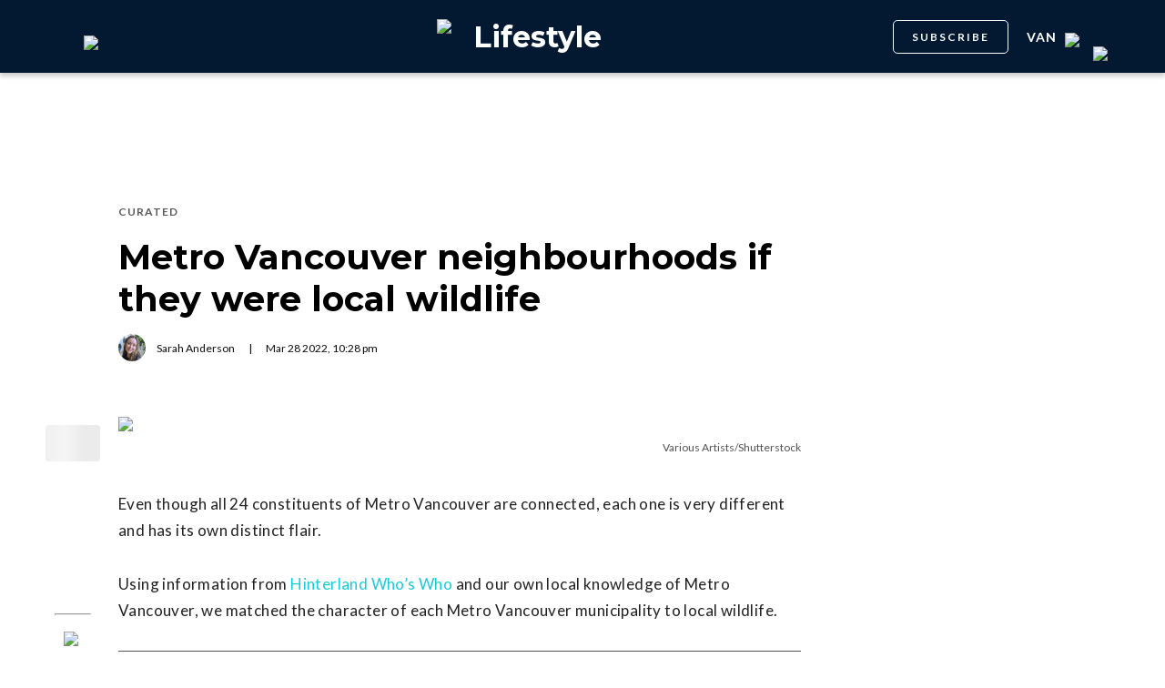

--- FILE ---
content_type: text/html; charset=utf-8
request_url: https://dailyhive.com/vancouver/metro-vancouver-neighbourhoods-local-wildlife
body_size: 19176
content:
<!DOCTYPE html><html lang="en"><head><meta charSet="UTF-8"/><meta name="viewport" content="width=width, initial-scale=1, maximum-scale=5"/><link rel="icon" sizes="192x192" href="https://dh-production-baselayer-static.dailyhive.com/assets/2.3.20/static/icons/android-chrome-192x192.png"/><link rel="apple-touch-icon" href="https://dh-production-baselayer-static.dailyhive.com/assets/2.3.20/static/icons/apple-touch-icon.png"/><link rel="mask-icon" href="https://dh-production-baselayer-static.dailyhive.com/assets/2.3.20/static/icons/safari-pinned-tab.svg" color="#031831"/><link rel="icon" href="https://dh-production-baselayer-static.dailyhive.com/assets/2.3.20/static/icons/favicon-16x16.png"/><title>Metro Vancouver neighbourhoods if they were local wildlife | Lifestyle</title><meta property="og:title" content="Metro Vancouver neighbourhoods if they were local wildlife | Lifestyle"/><meta name="twitter:title" content="Metro Vancouver neighbourhoods if they were local wildlife | Lifestyle"/><meta name="og:site_name" content="Daily Hive"/><meta property="fb:app_id" content="628988490846386"/><meta name="twitter:card" content="summary_large_image"/><meta name="robots" content="max-image-preview:large"/><meta property="article:location" content="city:vancouver"/><meta property="article:location" content="region:can"/><meta property="article:tag" content="Social Issues"/><meta property="article:opinion"/><meta property="og:url" content="https://dailyhive.com/vancouver/metro-vancouver-neighbourhoods-local-wildlife"/><meta name="twitter:site" content="https://dailyhive.com/vancouver/metro-vancouver-neighbourhoods-local-wildlife"/><meta name="description" content="We took all Metro Vancouver neighbourhoods and matched them with the local wildlife that best represents their personality and character."/><meta property="og:description" content="We took all Metro Vancouver neighbourhoods and matched them with the local wildlife that best represents their personality and character."/><meta name="twitter:description" content="We took all Metro Vancouver neighbourhoods and matched them with the local wildlife that best represents their personality and character."/><meta property="og:image" content="https://images-dh-production-baselayer.dailyhive.com/uploads/2022/03/metro-vancouver-1.jpg?format=auto"/><meta name="twitter:image" content="https://images-dh-production-baselayer.dailyhive.com/uploads/2022/03/metro-vancouver-1.jpg?format=auto"/><link rel="canonical" href="https://dailyhive.com/vancouver/metro-vancouver-neighbourhoods-local-wildlife"/><meta name="theme-color" content="#031831"/><meta name="apple-mobile-web-app-capable" content="yes"/><meta name="apple-mobile-web-app-status-bar-style" content="black-translucent"/><link rel="apple-touch-startup-image" media="(width: 414px) and (height: 896px) and (-webkit-device-pixel-ratio: 3)" href="/apple-launch-1242x2688.png"/><link rel="apple-touch-startup-image" media="(width: 414px) and (height: 896px) and (-webkit-device-pixel-ratio: 2)" href="/apple-launch-828x1792.png"/><link rel="apple-touch-startup-image" media="(width: 375px) and (height: 812px) and (-webkit-device-pixel-ratio: 3)" href="/apple-launch-1125x2436.png"/><link rel="apple-touch-startup-image" media="(width: 414px) and (height: 736px) and (-webkit-device-pixel-ratio: 3)" href="/apple-launch-1242x2208.png"/><link rel="apple-touch-startup-image" media="(width: 375px) and (height: 667px) and (-webkit-device-pixel-ratio: 2)" href="/apple-launch-750x1334.png"/><link rel="apple-touch-startup-image" media="(width: 1024px) and (height: 1366px) and (-webkit-device-pixel-ratio: 2)" href="/apple-launch-2048x2732.png"/><link rel="apple-touch-startup-image" media="(width: 834px) and (height: 1194px) and (-webkit-device-pixel-ratio: 2)" href="/apple-launch-1668x2388.png"/><link rel="apple-touch-startup-image" media="(width: 834px) and (height: 1112px) and (-webkit-device-pixel-ratio: 2)" href="/apple-launch-1668x2224.png"/><link rel="apple-touch-startup-image" media="(width: 768px) and (height: 1024px) and (-webkit-device-pixel-ratio: 2)" href="/apple-launch-1536x2048.png"/><link rel="preload" as="image" imageSrcSet="https://images-dh-production-baselayer.dailyhive.com/uploads/2022/03/metro-vancouver-1.jpg?format=auto&amp;width=375 375w, https://images-dh-production-baselayer.dailyhive.com/uploads/2022/03/metro-vancouver-1.jpg?format=auto&amp;width=390 390w, https://images-dh-production-baselayer.dailyhive.com/uploads/2022/03/metro-vancouver-1.jpg?format=auto&amp;width=416 416w, https://images-dh-production-baselayer.dailyhive.com/uploads/2022/03/metro-vancouver-1.jpg?format=auto&amp;width=428 428w, https://images-dh-production-baselayer.dailyhive.com/uploads/2022/03/metro-vancouver-1.jpg?format=auto&amp;width=460 460w, https://images-dh-production-baselayer.dailyhive.com/uploads/2022/03/metro-vancouver-1.jpg?format=auto&amp;width=628 628w, https://images-dh-production-baselayer.dailyhive.com/uploads/2022/03/metro-vancouver-1.jpg?format=auto&amp;width=640 640w, https://images-dh-production-baselayer.dailyhive.com/uploads/2022/03/metro-vancouver-1.jpg?format=auto&amp;width=750 750w, https://images-dh-production-baselayer.dailyhive.com/uploads/2022/03/metro-vancouver-1.jpg?format=auto&amp;width=828 828w, https://images-dh-production-baselayer.dailyhive.com/uploads/2022/03/metro-vancouver-1.jpg?format=auto&amp;width=900 900w, https://images-dh-production-baselayer.dailyhive.com/uploads/2022/03/metro-vancouver-1.jpg?format=auto&amp;width=988 988w" imageSizes="(max-width: 988px) 100vw, 988px" fetchpriority="high"/><meta name="next-head-count" content="38"/><link rel="stylesheet" data-href="https://fonts.googleapis.com/css?family=Lato:normal,bold|Montserrat:bold&amp;display=swap"/><script>window.googletag = window.googletag || { cmd: [] }</script><script>window.vfQ = window.vfQ || [] </script><script>window.dataLayer = window.dataLayer || [];</script><script data-testid="website-schema" type="application/ld+json">
              {
                "@context": "https://schema.org",
                "@type": "WebSite",
                "name": "Daily Hive",
                "url": "https://dailyhive.com/"
              }</script><link rel="preload" href="https://dh-production-baselayer-static.dailyhive.com/assets/2.3.20/static/icomoon/style.css" as="style"/><link rel="preload" href="https://securepubads.g.doubleclick.net/tag/js/gpt.js" as="script"/><link rel="preload" href="https://ads.pubmatic.com/AdServer/js/pwt/164644/12874" as="script"/><link rel="manifest" href="/manifest.json" crossorigin="use-credentials"/><meta name="apple-mobile-web-app-capable" content="yes"/><meta name="apple-mobile-web-app-status-bar-style" content="black"/><link rel="preconnect" href="https://fonts.gstatic.com" crossorigin /><link rel="preload" href="/_next/static/css/88d2c27539d0ab3f.css" as="style"/><link rel="stylesheet" href="/_next/static/css/88d2c27539d0ab3f.css" data-n-g=""/><link rel="preload" href="/_next/static/css/1f349c07a0b7d1c8.css" as="style"/><link rel="stylesheet" href="/_next/static/css/1f349c07a0b7d1c8.css" data-n-p=""/><noscript data-n-css=""></noscript><script defer="" nomodule="" src="/_next/static/chunks/polyfills-c67a75d1b6f99dc8.js"></script><script src="/_next/static/chunks/webpack-ec1351a539b0b27e.js" defer=""></script><script src="/_next/static/chunks/framework-24245a90afd1d198.js" defer=""></script><script src="/_next/static/chunks/main-1679353962f04fba.js" defer=""></script><script src="/_next/static/chunks/pages/_app-04792e17b72d3c4f.js" defer=""></script><script src="/_next/static/chunks/6054-54f89150e469c4f0.js" defer=""></script><script src="/_next/static/chunks/8490-446af336584e62be.js" defer=""></script><script src="/_next/static/chunks/3719-a732ad55cbcb4a96.js" defer=""></script><script src="/_next/static/chunks/2766-624147a2ac534d8c.js" defer=""></script><script src="/_next/static/chunks/9220-4aab5f395ba577a1.js" defer=""></script><script src="/_next/static/chunks/6540-cf3c4bc4d4ed7ead.js" defer=""></script><script src="/_next/static/chunks/8302-0700eca6a2baa06f.js" defer=""></script><script src="/_next/static/chunks/8860-57a9c5c7ae4f6b48.js" defer=""></script><script src="/_next/static/chunks/3871-3be80518d15a7fdb.js" defer=""></script><script src="/_next/static/chunks/pages/city/%5Bcity%5D/%5Bslug%5D-9519878d078aca45.js" defer=""></script><script src="/_next/static/2TAHRGQ1X9WW720ExQxD8/_buildManifest.js" defer=""></script><script src="/_next/static/2TAHRGQ1X9WW720ExQxD8/_ssgManifest.js" defer=""></script><style id="__jsx-5b78774a7e2e53cf">ins[id*="DailyHive_DesktopAnchor"],ins[id*="DailyHive_MobileAnchor"]{z-index:2147483645!important}</style><style data-href="https://fonts.googleapis.com/css?family=Lato:normal,bold|Montserrat:bold&display=swap">@font-face{font-family:'Lato';font-style:normal;font-weight:400;font-display:swap;src:url(https://fonts.gstatic.com/l/font?kit=S6uyw4BMUTPHjx4wWA&skey=2d58b92a99e1c086&v=v25) format('woff')}@font-face{font-family:'Lato';font-style:normal;font-weight:700;font-display:swap;src:url(https://fonts.gstatic.com/l/font?kit=S6u9w4BMUTPHh6UVSwiPHw&skey=3480a19627739c0d&v=v25) format('woff')}@font-face{font-family:'Montserrat';font-style:normal;font-weight:700;font-display:swap;src:url(https://fonts.gstatic.com/l/font?kit=JTUHjIg1_i6t8kCHKm4532VJOt5-QNFgpCuM73w5aXw&skey=7bc19f711c0de8f&v=v31) format('woff')}@font-face{font-family:'Lato';font-style:normal;font-weight:400;font-display:swap;src:url(https://fonts.gstatic.com/s/lato/v25/S6uyw4BMUTPHjxAwXiWtFCfQ7A.woff2) format('woff2');unicode-range:U+0100-02BA,U+02BD-02C5,U+02C7-02CC,U+02CE-02D7,U+02DD-02FF,U+0304,U+0308,U+0329,U+1D00-1DBF,U+1E00-1E9F,U+1EF2-1EFF,U+2020,U+20A0-20AB,U+20AD-20C0,U+2113,U+2C60-2C7F,U+A720-A7FF}@font-face{font-family:'Lato';font-style:normal;font-weight:400;font-display:swap;src:url(https://fonts.gstatic.com/s/lato/v25/S6uyw4BMUTPHjx4wXiWtFCc.woff2) format('woff2');unicode-range:U+0000-00FF,U+0131,U+0152-0153,U+02BB-02BC,U+02C6,U+02DA,U+02DC,U+0304,U+0308,U+0329,U+2000-206F,U+20AC,U+2122,U+2191,U+2193,U+2212,U+2215,U+FEFF,U+FFFD}@font-face{font-family:'Lato';font-style:normal;font-weight:700;font-display:swap;src:url(https://fonts.gstatic.com/s/lato/v25/S6u9w4BMUTPHh6UVSwaPGQ3q5d0N7w.woff2) format('woff2');unicode-range:U+0100-02BA,U+02BD-02C5,U+02C7-02CC,U+02CE-02D7,U+02DD-02FF,U+0304,U+0308,U+0329,U+1D00-1DBF,U+1E00-1E9F,U+1EF2-1EFF,U+2020,U+20A0-20AB,U+20AD-20C0,U+2113,U+2C60-2C7F,U+A720-A7FF}@font-face{font-family:'Lato';font-style:normal;font-weight:700;font-display:swap;src:url(https://fonts.gstatic.com/s/lato/v25/S6u9w4BMUTPHh6UVSwiPGQ3q5d0.woff2) format('woff2');unicode-range:U+0000-00FF,U+0131,U+0152-0153,U+02BB-02BC,U+02C6,U+02DA,U+02DC,U+0304,U+0308,U+0329,U+2000-206F,U+20AC,U+2122,U+2191,U+2193,U+2212,U+2215,U+FEFF,U+FFFD}@font-face{font-family:'Montserrat';font-style:normal;font-weight:700;font-display:swap;src:url(https://fonts.gstatic.com/l/font?kit=JTUHjIg1_i6t8kCHKm4532VJOt5-QNFgpCuM73w0aXx-p7K4KLjztg&skey=7bc19f711c0de8f&v=v31) format('woff');unicode-range:U+0460-052F,U+1C80-1C8A,U+20B4,U+2DE0-2DFF,U+A640-A69F,U+FE2E-FE2F}@font-face{font-family:'Montserrat';font-style:normal;font-weight:700;font-display:swap;src:url(https://fonts.gstatic.com/l/font?kit=JTUHjIg1_i6t8kCHKm4532VJOt5-QNFgpCuM73w9aXx-p7K4KLjztg&skey=7bc19f711c0de8f&v=v31) format('woff');unicode-range:U+0301,U+0400-045F,U+0490-0491,U+04B0-04B1,U+2116}@font-face{font-family:'Montserrat';font-style:normal;font-weight:700;font-display:swap;src:url(https://fonts.gstatic.com/l/font?kit=JTUHjIg1_i6t8kCHKm4532VJOt5-QNFgpCuM73w2aXx-p7K4KLjztg&skey=7bc19f711c0de8f&v=v31) format('woff');unicode-range:U+0102-0103,U+0110-0111,U+0128-0129,U+0168-0169,U+01A0-01A1,U+01AF-01B0,U+0300-0301,U+0303-0304,U+0308-0309,U+0323,U+0329,U+1EA0-1EF9,U+20AB}@font-face{font-family:'Montserrat';font-style:normal;font-weight:700;font-display:swap;src:url(https://fonts.gstatic.com/l/font?kit=JTUHjIg1_i6t8kCHKm4532VJOt5-QNFgpCuM73w3aXx-p7K4KLjztg&skey=7bc19f711c0de8f&v=v31) format('woff');unicode-range:U+0100-02BA,U+02BD-02C5,U+02C7-02CC,U+02CE-02D7,U+02DD-02FF,U+0304,U+0308,U+0329,U+1D00-1DBF,U+1E00-1E9F,U+1EF2-1EFF,U+2020,U+20A0-20AB,U+20AD-20C0,U+2113,U+2C60-2C7F,U+A720-A7FF}@font-face{font-family:'Montserrat';font-style:normal;font-weight:700;font-display:swap;src:url(https://fonts.gstatic.com/l/font?kit=JTUHjIg1_i6t8kCHKm4532VJOt5-QNFgpCuM73w5aXx-p7K4KLg&skey=7bc19f711c0de8f&v=v31) format('woff');unicode-range:U+0000-00FF,U+0131,U+0152-0153,U+02BB-02BC,U+02C6,U+02DA,U+02DC,U+0304,U+0308,U+0329,U+2000-206F,U+20AC,U+2122,U+2191,U+2193,U+2212,U+2215,U+FEFF,U+FFFD}</style></head><body><div id="__next"><div id="main-container" class="news article-detail-page"><div class="headroom-wrapper"><div class="headroom headroom--unfixed"><header id="main-top-navigation" class="MainNavigation_main-top-navigation__60XJ_" role="banner" itemscope="" itemType="https://schema.org/WPHeader"><section class="MainNavigation_shadow__xFw_I"><div id="main-navigation" data-testid="main-navigation" class="Header_header__FWLVA Header_news__TmpBS"><div class="Header_left-block__51GHH"><div class="Header_main-menu__RMKId"><i class="icn icon-menu"></i></div><div data-testid="channel-logo-block" class="Header_curated__yQGQF Header_dh-redirect___3lyF"><a href="/"><img data-testid="dh-logo-icon" class="logo-image dh" src="https://dh-production-baselayer-static.dailyhive.com/assets/2.3.20/static/svg/logos/dh-logo-white.svg" alt="dh logo"/></a></div></div><div id="logo" class="Header_logo-block__Me_0d"><a data-testid="channel-link" href="/vancouver/curated"><img data-testid="dh-logo-icon" class="logo-image dh" src="https://dh-production-baselayer-static.dailyhive.com/assets/2.3.20/static/svg/logos/dh-color-white.svg" alt="dh logo"/><p>Lifestyle</p></a></div><div class="Header_right-block__EzJJG"><a class="Header_newsletterButton__TDA_9" href="/my-newsletters">SUBSCRIBE</a><div class="Header_city-selector-wrapper__mUbiW"><div data-testid="custom-select" class="CustomSelect_custom-select__y1DqE"><div data-testid="city-selector" class="CitySelector_city-selector__a9vwY"><div><p class="CitySelector_city-selector-title__E_dhO">van<img src="https://dh-production-baselayer-static.dailyhive.com/assets/2.3.20/static/icons/down-arrow-white.svg" alt="Down Arrow" class="CitySelector_city-selector-arrow__SZONk"/></p></div></div></div></div><div class="AccountPageSelector_account-page-selector__I1aOV" id="log-user"><a data-testid="logged-out-user-icon" class="AccountPageSelector_user-account-icon-container__eGTj0" href="/login"><img src="https://dh-production-baselayer-static.dailyhive.com/assets/2.3.20/static/icons/account-desktop.svg" alt="Log In"/></a></div></div></div></section></header></div></div><div class="hidden overlay"></div><div class="header-ad-wrapper article"><div class="top-leader-board-ad advertisement undefined" itemscope="" itemType="http://schema.org/WPAdBlock"><div id="adUnit_-70671651-DailyHive_Articlepage_Top_LB_BB_:R9gm:"></div></div></div><main class="main-container" role="main"><section class="article-holder"><div data-testid="progress-bar" class="ProgressBar_progress-bar__YUuZw ProgressBar_news__AU61I" style="width:0%"></div><div class="main-wrapper row"><div class="main-column"><article class="article-detail-page"><div class="post"><header class="ArticleHeader_article-header__zgHSV"><div class="ArticleHeader_article-header-wrapper__qycAZ"><div class="large-screens-only vf-spacer"></div><div><script data-testid="article-schema" type="application/ld+json">{"@context":"http://schema.org","@type":"NewsArticle","mainEntityOfPage":{"@type":"WebPage","@id":"/vancouver/metro-vancouver-neighbourhoods-local-wildlife"},"publisher":{"@type":"Organization","name":"Daily Hive","logo":{"@type":"ImageObject","url":"https://dh-production-baselayer-static.dailyhive.com/assets/2.3.20/static/svg/logos/dh-color-white.svg"}},"keywords":"dogs,Vancouver,pets,Vancouver neighbourhoods,Curated","thumbnailUrl":"https://images.dailyhive.com/20220328150932/metro-vancouver-1-500x258.jpg","headline":"Metro Vancouver neighbourhoods if they were local wildlife","alternativeHeadline":"","author":[{"@type":"Person","name":"Sarah Anderson","url":"/author/sarah-anderson"}],"articleSection":["Curated"],"image":"https://images-dh-production-baselayer.dailyhive.com/uploads/2022/03/metro-vancouver-1.jpg?format=auto","url":"/vancouver/metro-vancouver-neighbourhoods-local-wildlife","dateCreated":"2022-03-28T22:28:48.000Z","datePublished":"2022-03-28T22:28:48.000Z","dateModified":"2022-03-28T22:28:51.000Z","description":"Will Vancouver be a pigeon or rat?🐀 ","dateline":"vancouver","identifier":"1529641"}</script><div class="ArticleHeader_categories__E7X9u"><a class="ArticleHeader_category-name__vaxtH" href="/vancouver/curated/category/curated"><span>Curated</span></a></div><div><h1 class="ArticleHeader_title__UfFUu">Metro Vancouver neighbourhoods if they were local wildlife</h1></div><div class="ArticleHeader_credits__tdvQP"><div class="ArticleHeaderAuthors_authors__vpzm4"><div data-testid="article-author" class="ArticleHeaderAuthors_author__WZrvu"><div class="ArticleHeaderAuthors_cover-image-holder__toyBc"><div class="ArticleHeaderAuthors_cover-image__zYtTw"><img src="https://secure.gravatar.com/avatar/d708586402be406f34d18a82a842b139?s=96&amp;d=mm&amp;r=g" alt="Sarah Anderson"/></div></div><a href="/author/sarah_anderson"><span>Sarah Anderson</span></a><div class="ArticleHeaderAuthors_separator__eAhOs">|</div></div></div><div class="date">Mar<!-- --> <!-- -->28<!-- --> <!-- -->2022<!-- -->, <!-- -->10:28 pm</div></div></div></div></header><div class="small-screens-only"><div class="share-column-holder "><div class="share-column "><div class="share-column-comments"><div class="viafoura"><a href="https://dailyhive.com/vancouver/metro-vancouver-neighbourhoods-local-wildlife#comments-153212"><vf-conversations-count vf-container-id="153212"></vf-conversations-count><div class="icon-container"><img class="comments" src="https://dh-production-baselayer-static.dailyhive.com/assets/2.3.20/static/svg/ui/icons/vf-comment.svg" alt="Comment Count"/></div></a></div></div><hr/><div class="share-column-bookmark"><div data-testid="bookmark" class="Bookmark_bookmark__AXlLl Bookmark_medium__tvAQk"><img src="https://dh-production-baselayer-static.dailyhive.com/assets/2.3.20/static/icons/bookmark.svg" alt="bookmark-icon" title="Add to reading list"/><button aria-pressed="false" class="bookmark-icon" aria-label="Add to reading list" title="Add to reading list"></button></div></div><hr/><div class="viafoura"><div class="vf-widget vf-share-bar-circle " data-widget="sharebar" data-button-view="false" data-show-counters="false" data-show-total="false" data-path="/vancouver/metro-vancouver-neighbourhoods-local-wildlife"></div></div></div></div></div><div class="article-vf-wrapper"><div class="large-screens-only"><div class="share-column-holder "><div class="share-column vertical"><div class="viafoura"><div class="vf-widget vf-share-bar-circle vf-share-bar-vertical" data-widget="sharebar" data-button-view="false" data-show-counters="false" data-show-total="false" data-path="/vancouver/metro-vancouver-neighbourhoods-local-wildlife"></div></div><hr/><div class="share-column-comments"><div class="viafoura"><a href="https://dailyhive.com/vancouver/metro-vancouver-neighbourhoods-local-wildlife#comments-153212"><vf-conversations-count vf-container-id="153212"></vf-conversations-count><div class="icon-container"><img class="comments" src="https://dh-production-baselayer-static.dailyhive.com/assets/2.3.20/static/svg/ui/icons/vf-comment.svg" alt="Comment Count"/></div></a></div></div><hr/><div class="share-column-bookmark"><div data-testid="bookmark" class="Bookmark_bookmark__AXlLl Bookmark_medium__tvAQk"><img src="https://dh-production-baselayer-static.dailyhive.com/assets/2.3.20/static/icons/bookmark.svg" alt="bookmark-icon" title="Add to reading list"/><button aria-pressed="false" class="bookmark-icon" aria-label="Add to reading list" title="Add to reading list"></button></div></div></div></div></div><div class="article-content post"><div class="featured-image"><img alt="Metro Vancouver neighbourhoods if they were local wildlife" fetchpriority="high" decoding="async" data-nimg="fill" style="position:absolute;height:100%;width:100%;left:0;top:0;right:0;bottom:0;color:transparent" sizes="(max-width: 988px) 100vw, 988px" srcSet="https://images-dh-production-baselayer.dailyhive.com/uploads/2022/03/metro-vancouver-1.jpg?format=auto&amp;width=375 375w, https://images-dh-production-baselayer.dailyhive.com/uploads/2022/03/metro-vancouver-1.jpg?format=auto&amp;width=390 390w, https://images-dh-production-baselayer.dailyhive.com/uploads/2022/03/metro-vancouver-1.jpg?format=auto&amp;width=416 416w, https://images-dh-production-baselayer.dailyhive.com/uploads/2022/03/metro-vancouver-1.jpg?format=auto&amp;width=428 428w, https://images-dh-production-baselayer.dailyhive.com/uploads/2022/03/metro-vancouver-1.jpg?format=auto&amp;width=460 460w, https://images-dh-production-baselayer.dailyhive.com/uploads/2022/03/metro-vancouver-1.jpg?format=auto&amp;width=628 628w, https://images-dh-production-baselayer.dailyhive.com/uploads/2022/03/metro-vancouver-1.jpg?format=auto&amp;width=640 640w, https://images-dh-production-baselayer.dailyhive.com/uploads/2022/03/metro-vancouver-1.jpg?format=auto&amp;width=750 750w, https://images-dh-production-baselayer.dailyhive.com/uploads/2022/03/metro-vancouver-1.jpg?format=auto&amp;width=828 828w, https://images-dh-production-baselayer.dailyhive.com/uploads/2022/03/metro-vancouver-1.jpg?format=auto&amp;width=900 900w, https://images-dh-production-baselayer.dailyhive.com/uploads/2022/03/metro-vancouver-1.jpg?format=auto&amp;width=988 988w" src="https://images-dh-production-baselayer.dailyhive.com/uploads/2022/03/metro-vancouver-1.jpg?format=auto&amp;width=988"/></div><div><div class="featured-image-caption caption">Various Artists/Shutterstock</div></div><div><div class="mobile-phone-screen-only"><div class="share-column-holder mobile-layout"><div class="share-column "><div class="share-column-bookmark"><div data-testid="bookmark" class="Bookmark_bookmark__AXlLl Bookmark_medium__tvAQk"><img src="https://dh-production-baselayer-static.dailyhive.com/assets/2.3.20/static/icons/bookmark.svg" alt="bookmark-icon" title="Add to reading list"/><button aria-pressed="false" class="bookmark-icon" aria-label="Add to reading list" title="Add to reading list"></button></div></div><hr/><div class="share-column-comments"><div class="viafoura"><a href="https://dailyhive.com/vancouver/metro-vancouver-neighbourhoods-local-wildlife#comments-153212"><vf-conversations-count vf-container-id="153212"></vf-conversations-count><div class="icon-container"><img class="comments" src="https://dh-production-baselayer-static.dailyhive.com/assets/2.3.20/static/svg/ui/icons/vf-comment.svg" alt="Comment Count"/></div></a></div></div><hr/><div class="viafoura"><div class="vf-widget vf-share-bar-circle " data-widget="sharebar" data-button-view="false" data-show-counters="false" data-show-total="false" data-path="/vancouver/metro-vancouver-neighbourhoods-local-wildlife"></div></div></div></div></div></div><div id="article-153212" class="wp-content"><p>Even though all 24 constituents of Metro Vancouver are connected, each one is very different and has its own distinct flair.</p>
<p>Using information from <a href="https://www.hww.ca" target="_blank" rel="noopener">Hinterland Who&#8217;s Who</a> and our own local knowledge of Metro Vancouver, we matched the character of each Metro Vancouver municipality to local wildlife.</p>
<ul class="article-see-also"><strong>You might also like:</strong><li><a href='https://dailyhive.com/vancouver/baby-goat-horseback-riding' target='_blank'>Cute horseback riding goat is the "mane" event at this BC farm (PHOTOS, VIDEO)</a></li><li><a href='https://dailyhive.com/vancouver/vancouver-cherry-blossoms-dogs' target='_blank'>18 Vancouver dogs who love cherry blossom season (PHOTOS)</a></li><li><a href='https://dailyhive.com/vancouver/vancouver-dogs-neighbourhoods' target='_blank'>Vancouver neighbourhoods if they were dog breeds</a></li></ul>
<h3>1. Village of Anmore – <a href="https://www.hww.ca/en/wildlife/mammals/north-american-elk.html" target="_blank" rel="noopener">Elk</a></h3>
<div id="attachment_1529656" style="width: 1610px" class="wp-caption alignnone"><img alt="metro vancouver" title="" loading="lazy" width="1600" height="900" decoding="async" data-nimg="1" class="size-full wp-image-1529656" style="color:transparent" sizes="(max-width: 750px) 100vw, 750px" srcSet="https://images-dh-production-baselayer.dailyhive.com/uploads/2022/03/metro-vancouver.jpg?format=auto&amp;width=375 375w, https://images-dh-production-baselayer.dailyhive.com/uploads/2022/03/metro-vancouver.jpg?format=auto&amp;width=390 390w, https://images-dh-production-baselayer.dailyhive.com/uploads/2022/03/metro-vancouver.jpg?format=auto&amp;width=416 416w, https://images-dh-production-baselayer.dailyhive.com/uploads/2022/03/metro-vancouver.jpg?format=auto&amp;width=428 428w, https://images-dh-production-baselayer.dailyhive.com/uploads/2022/03/metro-vancouver.jpg?format=auto&amp;width=460 460w, https://images-dh-production-baselayer.dailyhive.com/uploads/2022/03/metro-vancouver.jpg?format=auto&amp;width=628 628w, https://images-dh-production-baselayer.dailyhive.com/uploads/2022/03/metro-vancouver.jpg?format=auto&amp;width=640 640w, https://images-dh-production-baselayer.dailyhive.com/uploads/2022/03/metro-vancouver.jpg?format=auto&amp;width=750 750w, https://images-dh-production-baselayer.dailyhive.com/uploads/2022/03/metro-vancouver.jpg?format=auto&amp;width=828 828w, https://images-dh-production-baselayer.dailyhive.com/uploads/2022/03/metro-vancouver.jpg?format=auto&amp;width=900 900w, https://images-dh-production-baselayer.dailyhive.com/uploads/2022/03/metro-vancouver.jpg?format=auto&amp;width=988 988w" src="https://images-dh-production-baselayer.dailyhive.com/uploads/2022/03/metro-vancouver.jpg?format=auto&amp;width=988"/><p id="caption-attachment-1529656" class="wp-caption-text">Harry Collins Photography/Shutterstock</p></div>
<p>People in the sweet, rural community of Anmore Village have plenty of space to roam. The elk, which is basically a massive deer, fits the gentle giant vibes.</p>
<h3>2. Village of Belcarra – <a href="https://www.hww.ca/en/wildlife/mammals/beaver.html" target="_blank" rel="noopener">Beaver</a></h3>
<div id="attachment_1529658" style="width: 1610px" class="wp-caption alignnone"><img alt="metro Vancouver" title="" loading="lazy" width="1600" height="900" decoding="async" data-nimg="1" class="size-full wp-image-1529658" style="color:transparent" sizes="(max-width: 750px) 100vw, 750px" srcSet="https://images-dh-production-baselayer.dailyhive.com/uploads/2022/03/metro-vancouver-animals.jpg?format=auto&amp;width=375 375w, https://images-dh-production-baselayer.dailyhive.com/uploads/2022/03/metro-vancouver-animals.jpg?format=auto&amp;width=390 390w, https://images-dh-production-baselayer.dailyhive.com/uploads/2022/03/metro-vancouver-animals.jpg?format=auto&amp;width=416 416w, https://images-dh-production-baselayer.dailyhive.com/uploads/2022/03/metro-vancouver-animals.jpg?format=auto&amp;width=428 428w, https://images-dh-production-baselayer.dailyhive.com/uploads/2022/03/metro-vancouver-animals.jpg?format=auto&amp;width=460 460w, https://images-dh-production-baselayer.dailyhive.com/uploads/2022/03/metro-vancouver-animals.jpg?format=auto&amp;width=628 628w, https://images-dh-production-baselayer.dailyhive.com/uploads/2022/03/metro-vancouver-animals.jpg?format=auto&amp;width=640 640w, https://images-dh-production-baselayer.dailyhive.com/uploads/2022/03/metro-vancouver-animals.jpg?format=auto&amp;width=750 750w, https://images-dh-production-baselayer.dailyhive.com/uploads/2022/03/metro-vancouver-animals.jpg?format=auto&amp;width=828 828w, https://images-dh-production-baselayer.dailyhive.com/uploads/2022/03/metro-vancouver-animals.jpg?format=auto&amp;width=900 900w, https://images-dh-production-baselayer.dailyhive.com/uploads/2022/03/metro-vancouver-animals.jpg?format=auto&amp;width=988 988w" src="https://images-dh-production-baselayer.dailyhive.com/uploads/2022/03/metro-vancouver-animals.jpg?format=auto&amp;width=988"/><p id="caption-attachment-1529658" class="wp-caption-text">P Harstela/Shutterstock</p></div>
<p>Because Belcarra is so connected to the waters of the Indian Arm, the beaver is a good fit because it&#8217;s a graceful swimmer.</p>
<h3>3. Bowen Island Municipality – <a href="https://www.hww.ca/en/wildlife/mammals/sea-otter.html" target="_blank" rel="noopener">Sea Otter</a></h3>
<div id="attachment_1529659" style="width: 1610px" class="wp-caption alignnone"><img alt="metro vancouver" title="" loading="lazy" width="1600" height="900" decoding="async" data-nimg="1" class="size-full wp-image-1529659" style="color:transparent" sizes="(max-width: 750px) 100vw, 750px" srcSet="https://images-dh-production-baselayer.dailyhive.com/uploads/2022/03/metro-vancouver-animals-2.jpg?format=auto&amp;width=375 375w, https://images-dh-production-baselayer.dailyhive.com/uploads/2022/03/metro-vancouver-animals-2.jpg?format=auto&amp;width=390 390w, https://images-dh-production-baselayer.dailyhive.com/uploads/2022/03/metro-vancouver-animals-2.jpg?format=auto&amp;width=416 416w, https://images-dh-production-baselayer.dailyhive.com/uploads/2022/03/metro-vancouver-animals-2.jpg?format=auto&amp;width=428 428w, https://images-dh-production-baselayer.dailyhive.com/uploads/2022/03/metro-vancouver-animals-2.jpg?format=auto&amp;width=460 460w, https://images-dh-production-baselayer.dailyhive.com/uploads/2022/03/metro-vancouver-animals-2.jpg?format=auto&amp;width=628 628w, https://images-dh-production-baselayer.dailyhive.com/uploads/2022/03/metro-vancouver-animals-2.jpg?format=auto&amp;width=640 640w, https://images-dh-production-baselayer.dailyhive.com/uploads/2022/03/metro-vancouver-animals-2.jpg?format=auto&amp;width=750 750w, https://images-dh-production-baselayer.dailyhive.com/uploads/2022/03/metro-vancouver-animals-2.jpg?format=auto&amp;width=828 828w, https://images-dh-production-baselayer.dailyhive.com/uploads/2022/03/metro-vancouver-animals-2.jpg?format=auto&amp;width=900 900w, https://images-dh-production-baselayer.dailyhive.com/uploads/2022/03/metro-vancouver-animals-2.jpg?format=auto&amp;width=988 988w" src="https://images-dh-production-baselayer.dailyhive.com/uploads/2022/03/metro-vancouver-animals-2.jpg?format=auto&amp;width=988"/><p id="caption-attachment-1529659" class="wp-caption-text">Tom Middleton/Shutterstock</p></div>
<p>Because it &#8220;rarely ever comes to land,&#8221; the sea otter is definitely Bowen Island, where people live pretty separated geographically from the rest of Metro Vancouver.</p>
<h3>4. City of Burnaby – <a href="https://dailyhive.com/vancouver/mandarin-duck-seen-burnaby-lake-park-november-2018" target="_blank" rel="noopener">Mandarin Duck</a></h3>
<div id="attachment_1529661" style="width: 1610px" class="wp-caption alignnone"><img alt="metro vancouver" title="" loading="lazy" width="1600" height="900" decoding="async" data-nimg="1" class="size-full wp-image-1529661" style="color:transparent" sizes="(max-width: 750px) 100vw, 750px" srcSet="https://images-dh-production-baselayer.dailyhive.com/uploads/2022/03/mandarin-duck.jpg?format=auto&amp;width=375 375w, https://images-dh-production-baselayer.dailyhive.com/uploads/2022/03/mandarin-duck.jpg?format=auto&amp;width=390 390w, https://images-dh-production-baselayer.dailyhive.com/uploads/2022/03/mandarin-duck.jpg?format=auto&amp;width=416 416w, https://images-dh-production-baselayer.dailyhive.com/uploads/2022/03/mandarin-duck.jpg?format=auto&amp;width=428 428w, https://images-dh-production-baselayer.dailyhive.com/uploads/2022/03/mandarin-duck.jpg?format=auto&amp;width=460 460w, https://images-dh-production-baselayer.dailyhive.com/uploads/2022/03/mandarin-duck.jpg?format=auto&amp;width=628 628w, https://images-dh-production-baselayer.dailyhive.com/uploads/2022/03/mandarin-duck.jpg?format=auto&amp;width=640 640w, https://images-dh-production-baselayer.dailyhive.com/uploads/2022/03/mandarin-duck.jpg?format=auto&amp;width=750 750w, https://images-dh-production-baselayer.dailyhive.com/uploads/2022/03/mandarin-duck.jpg?format=auto&amp;width=828 828w, https://images-dh-production-baselayer.dailyhive.com/uploads/2022/03/mandarin-duck.jpg?format=auto&amp;width=900 900w, https://images-dh-production-baselayer.dailyhive.com/uploads/2022/03/mandarin-duck.jpg?format=auto&amp;width=988 988w" src="https://images-dh-production-baselayer.dailyhive.com/uploads/2022/03/mandarin-duck.jpg?format=auto&amp;width=988"/><p id="caption-attachment-1529661" class="wp-caption-text">Johnsean/Shutterstock</p></div>
<p>Perhaps not local wildlife, no other animal causes such commotion as the Mandarin Duck that&#8217;s been routinely spotted in the waters of Burnaby. This &#8220;look at me&#8221; flair of the duck is just like Burnaby, which is towering behind Vancouver like a shadow city, waiting to take the limelight.</p>
<h3>5. City of Coquitlam – <a href="https://www.hww.ca/en/wildlife/birds/blue-jay.html" target="_blank" rel="noopener">Blue Jay</a></h3>
<div id="attachment_1529662" style="width: 1610px" class="wp-caption alignnone"><img alt="metro vancouver" title="" loading="lazy" width="1600" height="900" decoding="async" data-nimg="1" class="size-full wp-image-1529662" style="color:transparent" sizes="(max-width: 750px) 100vw, 750px" srcSet="https://images-dh-production-baselayer.dailyhive.com/uploads/2022/03/metro-vancouver-wildlife.jpg?format=auto&amp;width=375 375w, https://images-dh-production-baselayer.dailyhive.com/uploads/2022/03/metro-vancouver-wildlife.jpg?format=auto&amp;width=390 390w, https://images-dh-production-baselayer.dailyhive.com/uploads/2022/03/metro-vancouver-wildlife.jpg?format=auto&amp;width=416 416w, https://images-dh-production-baselayer.dailyhive.com/uploads/2022/03/metro-vancouver-wildlife.jpg?format=auto&amp;width=428 428w, https://images-dh-production-baselayer.dailyhive.com/uploads/2022/03/metro-vancouver-wildlife.jpg?format=auto&amp;width=460 460w, https://images-dh-production-baselayer.dailyhive.com/uploads/2022/03/metro-vancouver-wildlife.jpg?format=auto&amp;width=628 628w, https://images-dh-production-baselayer.dailyhive.com/uploads/2022/03/metro-vancouver-wildlife.jpg?format=auto&amp;width=640 640w, https://images-dh-production-baselayer.dailyhive.com/uploads/2022/03/metro-vancouver-wildlife.jpg?format=auto&amp;width=750 750w, https://images-dh-production-baselayer.dailyhive.com/uploads/2022/03/metro-vancouver-wildlife.jpg?format=auto&amp;width=828 828w, https://images-dh-production-baselayer.dailyhive.com/uploads/2022/03/metro-vancouver-wildlife.jpg?format=auto&amp;width=900 900w, https://images-dh-production-baselayer.dailyhive.com/uploads/2022/03/metro-vancouver-wildlife.jpg?format=auto&amp;width=988 988w" src="https://images-dh-production-baselayer.dailyhive.com/uploads/2022/03/metro-vancouver-wildlife.jpg?format=auto&amp;width=988"/><p id="caption-attachment-1529662" class="wp-caption-text">Brian E Kushner/Shutterstock</p></div>
<p>The beautiful Blue Jay is the perfect local wildlife to represent Coquitlam because you&#8217;re likely to hear it before you see it.</p>
<h3>6. City of Delta – <a href="https://www.hww.ca/en/wildlife/birds/great-blue-heron.html" target="_blank" rel="noopener">Great Blue Heron</a></h3>
<div id="attachment_1529663" style="width: 1610px" class="wp-caption alignnone"><img alt="metro vancouver" title="" loading="lazy" width="1600" height="900" decoding="async" data-nimg="1" class="size-full wp-image-1529663" style="color:transparent" sizes="(max-width: 750px) 100vw, 750px" srcSet="https://images-dh-production-baselayer.dailyhive.com/uploads/2022/03/metro-vancouver-3.jpg?format=auto&amp;width=375 375w, https://images-dh-production-baselayer.dailyhive.com/uploads/2022/03/metro-vancouver-3.jpg?format=auto&amp;width=390 390w, https://images-dh-production-baselayer.dailyhive.com/uploads/2022/03/metro-vancouver-3.jpg?format=auto&amp;width=416 416w, https://images-dh-production-baselayer.dailyhive.com/uploads/2022/03/metro-vancouver-3.jpg?format=auto&amp;width=428 428w, https://images-dh-production-baselayer.dailyhive.com/uploads/2022/03/metro-vancouver-3.jpg?format=auto&amp;width=460 460w, https://images-dh-production-baselayer.dailyhive.com/uploads/2022/03/metro-vancouver-3.jpg?format=auto&amp;width=628 628w, https://images-dh-production-baselayer.dailyhive.com/uploads/2022/03/metro-vancouver-3.jpg?format=auto&amp;width=640 640w, https://images-dh-production-baselayer.dailyhive.com/uploads/2022/03/metro-vancouver-3.jpg?format=auto&amp;width=750 750w, https://images-dh-production-baselayer.dailyhive.com/uploads/2022/03/metro-vancouver-3.jpg?format=auto&amp;width=828 828w, https://images-dh-production-baselayer.dailyhive.com/uploads/2022/03/metro-vancouver-3.jpg?format=auto&amp;width=900 900w, https://images-dh-production-baselayer.dailyhive.com/uploads/2022/03/metro-vancouver-3.jpg?format=auto&amp;width=988 988w" src="https://images-dh-production-baselayer.dailyhive.com/uploads/2022/03/metro-vancouver-3.jpg?format=auto&amp;width=988"/><p id="caption-attachment-1529663" class="wp-caption-text">Joseph Scott Photography/Shutterstock</p></div>
<p>Every now and then, Vancouverites walk the seawall and are stopped in their tracks by the sight of a Great Blue Heron. &#8220;I forgot they lived here,&#8221; you might think, which is why it is a fit for Delta.</p>
<h3>7. Electoral Area A – <a href="https://www.hww.ca/en/wildlife/mammals/wolf.html" target="_blank" rel="noopener">Wolf</a></h3>
<div id="attachment_1529665" style="width: 1610px" class="wp-caption alignnone"><img alt="metro vancouver" title="" loading="lazy" width="1600" height="900" decoding="async" data-nimg="1" class="size-full wp-image-1529665" style="color:transparent" sizes="(max-width: 750px) 100vw, 750px" srcSet="https://images-dh-production-baselayer.dailyhive.com/uploads/2022/03/metro-vancouver-4.jpg?format=auto&amp;width=375 375w, https://images-dh-production-baselayer.dailyhive.com/uploads/2022/03/metro-vancouver-4.jpg?format=auto&amp;width=390 390w, https://images-dh-production-baselayer.dailyhive.com/uploads/2022/03/metro-vancouver-4.jpg?format=auto&amp;width=416 416w, https://images-dh-production-baselayer.dailyhive.com/uploads/2022/03/metro-vancouver-4.jpg?format=auto&amp;width=428 428w, https://images-dh-production-baselayer.dailyhive.com/uploads/2022/03/metro-vancouver-4.jpg?format=auto&amp;width=460 460w, https://images-dh-production-baselayer.dailyhive.com/uploads/2022/03/metro-vancouver-4.jpg?format=auto&amp;width=628 628w, https://images-dh-production-baselayer.dailyhive.com/uploads/2022/03/metro-vancouver-4.jpg?format=auto&amp;width=640 640w, https://images-dh-production-baselayer.dailyhive.com/uploads/2022/03/metro-vancouver-4.jpg?format=auto&amp;width=750 750w, https://images-dh-production-baselayer.dailyhive.com/uploads/2022/03/metro-vancouver-4.jpg?format=auto&amp;width=828 828w, https://images-dh-production-baselayer.dailyhive.com/uploads/2022/03/metro-vancouver-4.jpg?format=auto&amp;width=900 900w, https://images-dh-production-baselayer.dailyhive.com/uploads/2022/03/metro-vancouver-4.jpg?format=auto&amp;width=988 988w" src="https://images-dh-production-baselayer.dailyhive.com/uploads/2022/03/metro-vancouver-4.jpg?format=auto&amp;width=988"/><p id="caption-attachment-1529665" class="wp-caption-text">Jim Cumming/Shutterstock</p></div>
<p>Electoral Area A is made up of all the wildest parts of Metro Vancouver that don&#8217;t quite fit into the rest of the municipalities, standing out like a lone wolf.</p>
<h3>8. City of Langley – <a href="https://www.hww.ca/en/wildlife/birds/loon.html" target="_blank" rel="noopener">Loon</a></h3>
<div id="attachment_1529667" style="width: 1610px" class="wp-caption alignnone"><img alt="metro vancouver" title="" loading="lazy" width="1600" height="900" decoding="async" data-nimg="1" class="size-full wp-image-1529667" style="color:transparent" sizes="(max-width: 750px) 100vw, 750px" srcSet="https://images-dh-production-baselayer.dailyhive.com/uploads/2022/03/metro-vancouver-wildlife-6.jpg?format=auto&amp;width=375 375w, https://images-dh-production-baselayer.dailyhive.com/uploads/2022/03/metro-vancouver-wildlife-6.jpg?format=auto&amp;width=390 390w, https://images-dh-production-baselayer.dailyhive.com/uploads/2022/03/metro-vancouver-wildlife-6.jpg?format=auto&amp;width=416 416w, https://images-dh-production-baselayer.dailyhive.com/uploads/2022/03/metro-vancouver-wildlife-6.jpg?format=auto&amp;width=428 428w, https://images-dh-production-baselayer.dailyhive.com/uploads/2022/03/metro-vancouver-wildlife-6.jpg?format=auto&amp;width=460 460w, https://images-dh-production-baselayer.dailyhive.com/uploads/2022/03/metro-vancouver-wildlife-6.jpg?format=auto&amp;width=628 628w, https://images-dh-production-baselayer.dailyhive.com/uploads/2022/03/metro-vancouver-wildlife-6.jpg?format=auto&amp;width=640 640w, https://images-dh-production-baselayer.dailyhive.com/uploads/2022/03/metro-vancouver-wildlife-6.jpg?format=auto&amp;width=750 750w, https://images-dh-production-baselayer.dailyhive.com/uploads/2022/03/metro-vancouver-wildlife-6.jpg?format=auto&amp;width=828 828w, https://images-dh-production-baselayer.dailyhive.com/uploads/2022/03/metro-vancouver-wildlife-6.jpg?format=auto&amp;width=900 900w, https://images-dh-production-baselayer.dailyhive.com/uploads/2022/03/metro-vancouver-wildlife-6.jpg?format=auto&amp;width=988 988w" src="https://images-dh-production-baselayer.dailyhive.com/uploads/2022/03/metro-vancouver-wildlife-6.jpg?format=auto&amp;width=988"/><p id="caption-attachment-1529667" class="wp-caption-text">Harry Collins Photography/Shutterstock</p></div>
<p>Loons often carry their young on their backs, which reminds us how the City of Langley has become a haven for Metro Vancouverites who want to have a family and have to move further from the centre of Vancouver to find more spacious and affordable housing.</p>
<h3>9. Township of Langley – <a href="https://www.hww.ca/en/wildlife/birds/mallard.html" target="_blank" rel="noopener">Mallard Duck</a></h3>
<div id="attachment_1529668" style="width: 1610px" class="wp-caption alignnone"><img alt="metro vancouver" title="" loading="lazy" width="1600" height="900" decoding="async" data-nimg="1" class="size-full wp-image-1529668" style="color:transparent" sizes="(max-width: 750px) 100vw, 750px" srcSet="https://images-dh-production-baselayer.dailyhive.com/uploads/2022/03/metro-vancouver-wildlife-7.jpg?format=auto&amp;width=375 375w, https://images-dh-production-baselayer.dailyhive.com/uploads/2022/03/metro-vancouver-wildlife-7.jpg?format=auto&amp;width=390 390w, https://images-dh-production-baselayer.dailyhive.com/uploads/2022/03/metro-vancouver-wildlife-7.jpg?format=auto&amp;width=416 416w, https://images-dh-production-baselayer.dailyhive.com/uploads/2022/03/metro-vancouver-wildlife-7.jpg?format=auto&amp;width=428 428w, https://images-dh-production-baselayer.dailyhive.com/uploads/2022/03/metro-vancouver-wildlife-7.jpg?format=auto&amp;width=460 460w, https://images-dh-production-baselayer.dailyhive.com/uploads/2022/03/metro-vancouver-wildlife-7.jpg?format=auto&amp;width=628 628w, https://images-dh-production-baselayer.dailyhive.com/uploads/2022/03/metro-vancouver-wildlife-7.jpg?format=auto&amp;width=640 640w, https://images-dh-production-baselayer.dailyhive.com/uploads/2022/03/metro-vancouver-wildlife-7.jpg?format=auto&amp;width=750 750w, https://images-dh-production-baselayer.dailyhive.com/uploads/2022/03/metro-vancouver-wildlife-7.jpg?format=auto&amp;width=828 828w, https://images-dh-production-baselayer.dailyhive.com/uploads/2022/03/metro-vancouver-wildlife-7.jpg?format=auto&amp;width=900 900w, https://images-dh-production-baselayer.dailyhive.com/uploads/2022/03/metro-vancouver-wildlife-7.jpg?format=auto&amp;width=988 988w" src="https://images-dh-production-baselayer.dailyhive.com/uploads/2022/03/metro-vancouver-wildlife-7.jpg?format=auto&amp;width=988"/><p id="caption-attachment-1529668" class="wp-caption-text">Thorsten Spoerlein/Shutterstock</p></div>
<p>Langley is so varied. It has folksy rural areas and suburban centres. This dual nature reminds us of how different the female and male mallard ducks look with their unique colouring.</p>
<h3>10. Village of Lions Bay – <a href="https://www.hww.ca/en/wildlife/mammals/killer-whale.html" target="_blank" rel="noopener">Orca</a></h3>
<div id="attachment_1529669" style="width: 1610px" class="wp-caption alignnone"><img alt="metro vancouver wildlife" title="" loading="lazy" width="1600" height="900" decoding="async" data-nimg="1" class="size-full wp-image-1529669" style="color:transparent" sizes="(max-width: 750px) 100vw, 750px" srcSet="https://images-dh-production-baselayer.dailyhive.com/uploads/2022/03/metro-vancouver-wildlife-8.jpg?format=auto&amp;width=375 375w, https://images-dh-production-baselayer.dailyhive.com/uploads/2022/03/metro-vancouver-wildlife-8.jpg?format=auto&amp;width=390 390w, https://images-dh-production-baselayer.dailyhive.com/uploads/2022/03/metro-vancouver-wildlife-8.jpg?format=auto&amp;width=416 416w, https://images-dh-production-baselayer.dailyhive.com/uploads/2022/03/metro-vancouver-wildlife-8.jpg?format=auto&amp;width=428 428w, https://images-dh-production-baselayer.dailyhive.com/uploads/2022/03/metro-vancouver-wildlife-8.jpg?format=auto&amp;width=460 460w, https://images-dh-production-baselayer.dailyhive.com/uploads/2022/03/metro-vancouver-wildlife-8.jpg?format=auto&amp;width=628 628w, https://images-dh-production-baselayer.dailyhive.com/uploads/2022/03/metro-vancouver-wildlife-8.jpg?format=auto&amp;width=640 640w, https://images-dh-production-baselayer.dailyhive.com/uploads/2022/03/metro-vancouver-wildlife-8.jpg?format=auto&amp;width=750 750w, https://images-dh-production-baselayer.dailyhive.com/uploads/2022/03/metro-vancouver-wildlife-8.jpg?format=auto&amp;width=828 828w, https://images-dh-production-baselayer.dailyhive.com/uploads/2022/03/metro-vancouver-wildlife-8.jpg?format=auto&amp;width=900 900w, https://images-dh-production-baselayer.dailyhive.com/uploads/2022/03/metro-vancouver-wildlife-8.jpg?format=auto&amp;width=988 988w" src="https://images-dh-production-baselayer.dailyhive.com/uploads/2022/03/metro-vancouver-wildlife-8.jpg?format=auto&amp;width=988"/><p id="caption-attachment-1529669" class="wp-caption-text">Tory Kallman/Shutterstock</p></div>
<p>Lions Bay along the ocean is best represented by a graceful Orca whale because of its connection to the sea. Also, because Lions Bay can be insular, it matches with an Orca, which might eat you if it got the chance.</p>
<h3>11. City of Maple Ridge – <a href="https://www.hww.ca/en/wildlife/mammals/cougar-1.html" target="_blank" rel="noopener">Cougar</a></h3>
<div id="attachment_1529670" style="width: 1610px" class="wp-caption alignnone"><img alt="metro vancouver wildlife" title="" loading="lazy" width="1600" height="900" decoding="async" data-nimg="1" class="size-full wp-image-1529670" style="color:transparent" sizes="(max-width: 750px) 100vw, 750px" srcSet="https://images-dh-production-baselayer.dailyhive.com/uploads/2022/03/metro-vancouver-wildlife-11.jpg?format=auto&amp;width=375 375w, https://images-dh-production-baselayer.dailyhive.com/uploads/2022/03/metro-vancouver-wildlife-11.jpg?format=auto&amp;width=390 390w, https://images-dh-production-baselayer.dailyhive.com/uploads/2022/03/metro-vancouver-wildlife-11.jpg?format=auto&amp;width=416 416w, https://images-dh-production-baselayer.dailyhive.com/uploads/2022/03/metro-vancouver-wildlife-11.jpg?format=auto&amp;width=428 428w, https://images-dh-production-baselayer.dailyhive.com/uploads/2022/03/metro-vancouver-wildlife-11.jpg?format=auto&amp;width=460 460w, https://images-dh-production-baselayer.dailyhive.com/uploads/2022/03/metro-vancouver-wildlife-11.jpg?format=auto&amp;width=628 628w, https://images-dh-production-baselayer.dailyhive.com/uploads/2022/03/metro-vancouver-wildlife-11.jpg?format=auto&amp;width=640 640w, https://images-dh-production-baselayer.dailyhive.com/uploads/2022/03/metro-vancouver-wildlife-11.jpg?format=auto&amp;width=750 750w, https://images-dh-production-baselayer.dailyhive.com/uploads/2022/03/metro-vancouver-wildlife-11.jpg?format=auto&amp;width=828 828w, https://images-dh-production-baselayer.dailyhive.com/uploads/2022/03/metro-vancouver-wildlife-11.jpg?format=auto&amp;width=900 900w, https://images-dh-production-baselayer.dailyhive.com/uploads/2022/03/metro-vancouver-wildlife-11.jpg?format=auto&amp;width=988 988w" src="https://images-dh-production-baselayer.dailyhive.com/uploads/2022/03/metro-vancouver-wildlife-11.jpg?format=auto&amp;width=988"/><p id="caption-attachment-1529670" class="wp-caption-text">Georgia Evans/Shutterstock</p></div>
<p>By the time you&#8217;ve moved to Maple Ridge in search of affordable housing, your back is up against the wall of forest just beyond. That makes you fierce, like a cougar.</p>
<h3>12. City of New Westminster – <a href="https://www.hww.ca/en/wildlife/mammals/striped-skunk.html" target="_blank" rel="noopener">Striped Skunk</a></h3>
<div id="attachment_1529671" style="width: 1610px" class="wp-caption alignnone"><img alt="metro vancouver wildlife" title="" loading="lazy" width="1600" height="900" decoding="async" data-nimg="1" class="size-full wp-image-1529671" style="color:transparent" sizes="(max-width: 750px) 100vw, 750px" srcSet="https://images-dh-production-baselayer.dailyhive.com/uploads/2022/03/metro-vancouver-wildlife-23.jpg?format=auto&amp;width=375 375w, https://images-dh-production-baselayer.dailyhive.com/uploads/2022/03/metro-vancouver-wildlife-23.jpg?format=auto&amp;width=390 390w, https://images-dh-production-baselayer.dailyhive.com/uploads/2022/03/metro-vancouver-wildlife-23.jpg?format=auto&amp;width=416 416w, https://images-dh-production-baselayer.dailyhive.com/uploads/2022/03/metro-vancouver-wildlife-23.jpg?format=auto&amp;width=428 428w, https://images-dh-production-baselayer.dailyhive.com/uploads/2022/03/metro-vancouver-wildlife-23.jpg?format=auto&amp;width=460 460w, https://images-dh-production-baselayer.dailyhive.com/uploads/2022/03/metro-vancouver-wildlife-23.jpg?format=auto&amp;width=628 628w, https://images-dh-production-baselayer.dailyhive.com/uploads/2022/03/metro-vancouver-wildlife-23.jpg?format=auto&amp;width=640 640w, https://images-dh-production-baselayer.dailyhive.com/uploads/2022/03/metro-vancouver-wildlife-23.jpg?format=auto&amp;width=750 750w, https://images-dh-production-baselayer.dailyhive.com/uploads/2022/03/metro-vancouver-wildlife-23.jpg?format=auto&amp;width=828 828w, https://images-dh-production-baselayer.dailyhive.com/uploads/2022/03/metro-vancouver-wildlife-23.jpg?format=auto&amp;width=900 900w, https://images-dh-production-baselayer.dailyhive.com/uploads/2022/03/metro-vancouver-wildlife-23.jpg?format=auto&amp;width=988 988w" src="https://images-dh-production-baselayer.dailyhive.com/uploads/2022/03/metro-vancouver-wildlife-23.jpg?format=auto&amp;width=988"/><p id="caption-attachment-1529671" class="wp-caption-text">Geoffrey Kuchera/Shutterstock</p></div>
<p>According to Hinterland Who&#8217;s Who, the skunk &#8220;produces an odour that is strong enough to be carried almost 1 km on the wind.&#8221; But at least it&#8217;s cute, like New Westminster is with its Quay and historic downtown.</p>
<h3>13. City of North Vancouver – <a href="https://www.hww.ca/en/wildlife/mammals/porcupine.html" target="_blank" rel="noopener">Porcupine</a></h3>
<div id="attachment_1530205" style="width: 1610px" class="wp-caption alignnone"><img alt="metro Vancouver wildlife" title="" loading="lazy" width="1600" height="900" decoding="async" data-nimg="1" class="size-full wp-image-1530205" style="color:transparent" sizes="(max-width: 750px) 100vw, 750px" srcSet="https://images-dh-production-baselayer.dailyhive.com/uploads/2022/03/porcupine.jpg?format=auto&amp;width=375 375w, https://images-dh-production-baselayer.dailyhive.com/uploads/2022/03/porcupine.jpg?format=auto&amp;width=390 390w, https://images-dh-production-baselayer.dailyhive.com/uploads/2022/03/porcupine.jpg?format=auto&amp;width=416 416w, https://images-dh-production-baselayer.dailyhive.com/uploads/2022/03/porcupine.jpg?format=auto&amp;width=428 428w, https://images-dh-production-baselayer.dailyhive.com/uploads/2022/03/porcupine.jpg?format=auto&amp;width=460 460w, https://images-dh-production-baselayer.dailyhive.com/uploads/2022/03/porcupine.jpg?format=auto&amp;width=628 628w, https://images-dh-production-baselayer.dailyhive.com/uploads/2022/03/porcupine.jpg?format=auto&amp;width=640 640w, https://images-dh-production-baselayer.dailyhive.com/uploads/2022/03/porcupine.jpg?format=auto&amp;width=750 750w, https://images-dh-production-baselayer.dailyhive.com/uploads/2022/03/porcupine.jpg?format=auto&amp;width=828 828w, https://images-dh-production-baselayer.dailyhive.com/uploads/2022/03/porcupine.jpg?format=auto&amp;width=900 900w, https://images-dh-production-baselayer.dailyhive.com/uploads/2022/03/porcupine.jpg?format=auto&amp;width=988 988w" src="https://images-dh-production-baselayer.dailyhive.com/uploads/2022/03/porcupine.jpg?format=auto&amp;width=988"/><p id="caption-attachment-1530205" class="wp-caption-text">Warren Metcalf/Shutterstock</p></div>
<p>The prickly porcupine keeps you away with its layer of quills, just like how the <a href="https://dailyhive.com/vancouver/ironworkers-on-ramp-traffic-north-shore" target="_blank" rel="noopener">bridge traffic</a> and Seabus delays keep most Vancouverites from journeying to the North Shore.</p>
<h3>14. District of North Vancouver – <a href="https://www.hww.ca/en/wildlife/mammals/black-bear.html" target="_blank" rel="noopener">Black bear</a></h3>
<div id="attachment_1530066" style="width: 1610px" class="wp-caption alignnone"><img alt="metro Vancouver wildlife" title="" loading="lazy" width="1600" height="900" decoding="async" data-nimg="1" class="size-full wp-image-1530066" style="color:transparent" sizes="(max-width: 750px) 100vw, 750px" srcSet="https://images-dh-production-baselayer.dailyhive.com/uploads/2022/03/metro-vancouver-wildlife-a.jpg?format=auto&amp;width=375 375w, https://images-dh-production-baselayer.dailyhive.com/uploads/2022/03/metro-vancouver-wildlife-a.jpg?format=auto&amp;width=390 390w, https://images-dh-production-baselayer.dailyhive.com/uploads/2022/03/metro-vancouver-wildlife-a.jpg?format=auto&amp;width=416 416w, https://images-dh-production-baselayer.dailyhive.com/uploads/2022/03/metro-vancouver-wildlife-a.jpg?format=auto&amp;width=428 428w, https://images-dh-production-baselayer.dailyhive.com/uploads/2022/03/metro-vancouver-wildlife-a.jpg?format=auto&amp;width=460 460w, https://images-dh-production-baselayer.dailyhive.com/uploads/2022/03/metro-vancouver-wildlife-a.jpg?format=auto&amp;width=628 628w, https://images-dh-production-baselayer.dailyhive.com/uploads/2022/03/metro-vancouver-wildlife-a.jpg?format=auto&amp;width=640 640w, https://images-dh-production-baselayer.dailyhive.com/uploads/2022/03/metro-vancouver-wildlife-a.jpg?format=auto&amp;width=750 750w, https://images-dh-production-baselayer.dailyhive.com/uploads/2022/03/metro-vancouver-wildlife-a.jpg?format=auto&amp;width=828 828w, https://images-dh-production-baselayer.dailyhive.com/uploads/2022/03/metro-vancouver-wildlife-a.jpg?format=auto&amp;width=900 900w, https://images-dh-production-baselayer.dailyhive.com/uploads/2022/03/metro-vancouver-wildlife-a.jpg?format=auto&amp;width=988 988w" src="https://images-dh-production-baselayer.dailyhive.com/uploads/2022/03/metro-vancouver-wildlife-a.jpg?format=auto&amp;width=988"/><p id="caption-attachment-1530066" class="wp-caption-text">Tom Middleton/Shutterstock</p></div>
<p>If you live in the District of North Vancouver, you&#8217;re likely to run into a black bear as often as he runs through your trash can.</p>
<h3>15. City of Pitt Meadows – <a href="https://www.hww.ca/en/wildlife/mammals/white-tailed-deer.html" target="_blank" rel="noopener">White Tailed Deer</a></h3>
<p><img alt="metro-vancouver-wildlife" title="" loading="lazy" width="1600" height="900" decoding="async" data-nimg="1" class="alignnone size-full wp-image-1530102" style="color:transparent" sizes="(max-width: 750px) 100vw, 750px" srcSet="https://images-dh-production-baselayer.dailyhive.com/uploads/2022/03/metro-vancouver-wildlife-c.jpg?format=auto&amp;width=375 375w, https://images-dh-production-baselayer.dailyhive.com/uploads/2022/03/metro-vancouver-wildlife-c.jpg?format=auto&amp;width=390 390w, https://images-dh-production-baselayer.dailyhive.com/uploads/2022/03/metro-vancouver-wildlife-c.jpg?format=auto&amp;width=416 416w, https://images-dh-production-baselayer.dailyhive.com/uploads/2022/03/metro-vancouver-wildlife-c.jpg?format=auto&amp;width=428 428w, https://images-dh-production-baselayer.dailyhive.com/uploads/2022/03/metro-vancouver-wildlife-c.jpg?format=auto&amp;width=460 460w, https://images-dh-production-baselayer.dailyhive.com/uploads/2022/03/metro-vancouver-wildlife-c.jpg?format=auto&amp;width=628 628w, https://images-dh-production-baselayer.dailyhive.com/uploads/2022/03/metro-vancouver-wildlife-c.jpg?format=auto&amp;width=640 640w, https://images-dh-production-baselayer.dailyhive.com/uploads/2022/03/metro-vancouver-wildlife-c.jpg?format=auto&amp;width=750 750w, https://images-dh-production-baselayer.dailyhive.com/uploads/2022/03/metro-vancouver-wildlife-c.jpg?format=auto&amp;width=828 828w, https://images-dh-production-baselayer.dailyhive.com/uploads/2022/03/metro-vancouver-wildlife-c.jpg?format=auto&amp;width=900 900w, https://images-dh-production-baselayer.dailyhive.com/uploads/2022/03/metro-vancouver-wildlife-c.jpg?format=auto&amp;width=988 988w" src="https://images-dh-production-baselayer.dailyhive.com/uploads/2022/03/metro-vancouver-wildlife-c.jpg?format=auto&amp;width=988"/></p>
<p>Pitt Meadows is a great community for raising a family because it&#8217;s relatively safe and quiet. So it fits with the deer, who can safely leave their babies unattended for hours while they play.</p>
<h3>16. City of Port Coquitlam – <a href="https://www.hww.ca/en/wildlife/mammals/red-fox.html" target="_blank" rel="noopener">Red fox</a></h3>
<div id="attachment_1530133" style="width: 1610px" class="wp-caption alignnone"><img alt="metro Vancouver" title="" loading="lazy" width="1600" height="900" decoding="async" data-nimg="1" class="size-full wp-image-1530133" style="color:transparent" sizes="(max-width: 750px) 100vw, 750px" srcSet="https://images-dh-production-baselayer.dailyhive.com/uploads/2022/03/metro-vancouver-wildlife-1-1.jpg?format=auto&amp;width=375 375w, https://images-dh-production-baselayer.dailyhive.com/uploads/2022/03/metro-vancouver-wildlife-1-1.jpg?format=auto&amp;width=390 390w, https://images-dh-production-baselayer.dailyhive.com/uploads/2022/03/metro-vancouver-wildlife-1-1.jpg?format=auto&amp;width=416 416w, https://images-dh-production-baselayer.dailyhive.com/uploads/2022/03/metro-vancouver-wildlife-1-1.jpg?format=auto&amp;width=428 428w, https://images-dh-production-baselayer.dailyhive.com/uploads/2022/03/metro-vancouver-wildlife-1-1.jpg?format=auto&amp;width=460 460w, https://images-dh-production-baselayer.dailyhive.com/uploads/2022/03/metro-vancouver-wildlife-1-1.jpg?format=auto&amp;width=628 628w, https://images-dh-production-baselayer.dailyhive.com/uploads/2022/03/metro-vancouver-wildlife-1-1.jpg?format=auto&amp;width=640 640w, https://images-dh-production-baselayer.dailyhive.com/uploads/2022/03/metro-vancouver-wildlife-1-1.jpg?format=auto&amp;width=750 750w, https://images-dh-production-baselayer.dailyhive.com/uploads/2022/03/metro-vancouver-wildlife-1-1.jpg?format=auto&amp;width=828 828w, https://images-dh-production-baselayer.dailyhive.com/uploads/2022/03/metro-vancouver-wildlife-1-1.jpg?format=auto&amp;width=900 900w, https://images-dh-production-baselayer.dailyhive.com/uploads/2022/03/metro-vancouver-wildlife-1-1.jpg?format=auto&amp;width=988 988w" src="https://images-dh-production-baselayer.dailyhive.com/uploads/2022/03/metro-vancouver-wildlife-1-1.jpg?format=auto&amp;width=988"/><p id="caption-attachment-1530133" class="wp-caption-text">Sandra Standbridge/Shutterstock</p></div>
<p>How is the city of Port Coquitlam like a red fox? It&#8217;s not a riddle, but the intelligent and playful nature of the fox reminds us of Port Coquitlam Mayor Brad West and his quick wit on Twitter.</p>
<h3>17. City of Port Moody – <a href="https://www.hww.ca/en/wildlife/mammals/raccoon.html" target="_blank" rel="noopener">Raccoon</a></h3>
<div id="attachment_1530111" style="width: 1610px" class="wp-caption alignnone"><img alt="metro vancouver" title="" loading="lazy" width="1600" height="900" decoding="async" data-nimg="1" class="size-full wp-image-1530111" style="color:transparent" sizes="(max-width: 750px) 100vw, 750px" srcSet="https://images-dh-production-baselayer.dailyhive.com/uploads/2022/03/metro-vancouver-wildlife-e.jpg?format=auto&amp;width=375 375w, https://images-dh-production-baselayer.dailyhive.com/uploads/2022/03/metro-vancouver-wildlife-e.jpg?format=auto&amp;width=390 390w, https://images-dh-production-baselayer.dailyhive.com/uploads/2022/03/metro-vancouver-wildlife-e.jpg?format=auto&amp;width=416 416w, https://images-dh-production-baselayer.dailyhive.com/uploads/2022/03/metro-vancouver-wildlife-e.jpg?format=auto&amp;width=428 428w, https://images-dh-production-baselayer.dailyhive.com/uploads/2022/03/metro-vancouver-wildlife-e.jpg?format=auto&amp;width=460 460w, https://images-dh-production-baselayer.dailyhive.com/uploads/2022/03/metro-vancouver-wildlife-e.jpg?format=auto&amp;width=628 628w, https://images-dh-production-baselayer.dailyhive.com/uploads/2022/03/metro-vancouver-wildlife-e.jpg?format=auto&amp;width=640 640w, https://images-dh-production-baselayer.dailyhive.com/uploads/2022/03/metro-vancouver-wildlife-e.jpg?format=auto&amp;width=750 750w, https://images-dh-production-baselayer.dailyhive.com/uploads/2022/03/metro-vancouver-wildlife-e.jpg?format=auto&amp;width=828 828w, https://images-dh-production-baselayer.dailyhive.com/uploads/2022/03/metro-vancouver-wildlife-e.jpg?format=auto&amp;width=900 900w, https://images-dh-production-baselayer.dailyhive.com/uploads/2022/03/metro-vancouver-wildlife-e.jpg?format=auto&amp;width=988 988w" src="https://images-dh-production-baselayer.dailyhive.com/uploads/2022/03/metro-vancouver-wildlife-e.jpg?format=auto&amp;width=988"/><p id="caption-attachment-1530111" class="wp-caption-text">MarclSchauer/Shutterstock</p></div>
<p>The general hell-raising nature of the quirky raccoon fits Port Moody, where you could go for a hike, vibe on Brewer&#8217;s Row, or go wilding for trash through the alleyways.</p>
<h3>18. City of Richmond – <a href="https://www.richmond.ca/parks/parks/naturepark/urbanwildlife/Rabbits_in_Richmond.htm" target="_blank" rel="noopener">Rabbit</a></h3>
<div id="attachment_1530119" style="width: 1610px" class="wp-caption alignnone"><img alt="metro vancouver wildlife" title="" loading="lazy" width="1600" height="900" decoding="async" data-nimg="1" class="size-full wp-image-1530119" style="color:transparent" sizes="(max-width: 750px) 100vw, 750px" srcSet="https://images-dh-production-baselayer.dailyhive.com/uploads/2022/03/vancouver-wildlife.jpg?format=auto&amp;width=375 375w, https://images-dh-production-baselayer.dailyhive.com/uploads/2022/03/vancouver-wildlife.jpg?format=auto&amp;width=390 390w, https://images-dh-production-baselayer.dailyhive.com/uploads/2022/03/vancouver-wildlife.jpg?format=auto&amp;width=416 416w, https://images-dh-production-baselayer.dailyhive.com/uploads/2022/03/vancouver-wildlife.jpg?format=auto&amp;width=428 428w, https://images-dh-production-baselayer.dailyhive.com/uploads/2022/03/vancouver-wildlife.jpg?format=auto&amp;width=460 460w, https://images-dh-production-baselayer.dailyhive.com/uploads/2022/03/vancouver-wildlife.jpg?format=auto&amp;width=628 628w, https://images-dh-production-baselayer.dailyhive.com/uploads/2022/03/vancouver-wildlife.jpg?format=auto&amp;width=640 640w, https://images-dh-production-baselayer.dailyhive.com/uploads/2022/03/vancouver-wildlife.jpg?format=auto&amp;width=750 750w, https://images-dh-production-baselayer.dailyhive.com/uploads/2022/03/vancouver-wildlife.jpg?format=auto&amp;width=828 828w, https://images-dh-production-baselayer.dailyhive.com/uploads/2022/03/vancouver-wildlife.jpg?format=auto&amp;width=900 900w, https://images-dh-production-baselayer.dailyhive.com/uploads/2022/03/vancouver-wildlife.jpg?format=auto&amp;width=988 988w" src="https://images-dh-production-baselayer.dailyhive.com/uploads/2022/03/vancouver-wildlife.jpg?format=auto&amp;width=988"/><p id="caption-attachment-1530119" class="wp-caption-text">Ultraskrip/Shutterstock</p></div>
<p>Rabbits fit with Richmond because not only do you see them everywhere but Richmond also has condo towers multiplying faster than rabbits all along the Canada Line.</p>
<h3>19. City of Surrey – <a href="https://www.hww.ca/en/wildlife/mammals/chipmunk.html" target="_blank" rel="noopener">Chipmunk</a></h3>
<div id="attachment_1530125" style="width: 1610px" class="wp-caption alignnone"><img alt="metro vancouver" title="" loading="lazy" width="1600" height="900" decoding="async" data-nimg="1" class="size-full wp-image-1530125" style="color:transparent" sizes="(max-width: 750px) 100vw, 750px" srcSet="https://images-dh-production-baselayer.dailyhive.com/uploads/2022/03/metro-vancouver-wildlife-1.jpg?format=auto&amp;width=375 375w, https://images-dh-production-baselayer.dailyhive.com/uploads/2022/03/metro-vancouver-wildlife-1.jpg?format=auto&amp;width=390 390w, https://images-dh-production-baselayer.dailyhive.com/uploads/2022/03/metro-vancouver-wildlife-1.jpg?format=auto&amp;width=416 416w, https://images-dh-production-baselayer.dailyhive.com/uploads/2022/03/metro-vancouver-wildlife-1.jpg?format=auto&amp;width=428 428w, https://images-dh-production-baselayer.dailyhive.com/uploads/2022/03/metro-vancouver-wildlife-1.jpg?format=auto&amp;width=460 460w, https://images-dh-production-baselayer.dailyhive.com/uploads/2022/03/metro-vancouver-wildlife-1.jpg?format=auto&amp;width=628 628w, https://images-dh-production-baselayer.dailyhive.com/uploads/2022/03/metro-vancouver-wildlife-1.jpg?format=auto&amp;width=640 640w, https://images-dh-production-baselayer.dailyhive.com/uploads/2022/03/metro-vancouver-wildlife-1.jpg?format=auto&amp;width=750 750w, https://images-dh-production-baselayer.dailyhive.com/uploads/2022/03/metro-vancouver-wildlife-1.jpg?format=auto&amp;width=828 828w, https://images-dh-production-baselayer.dailyhive.com/uploads/2022/03/metro-vancouver-wildlife-1.jpg?format=auto&amp;width=900 900w, https://images-dh-production-baselayer.dailyhive.com/uploads/2022/03/metro-vancouver-wildlife-1.jpg?format=auto&amp;width=988 988w" src="https://images-dh-production-baselayer.dailyhive.com/uploads/2022/03/metro-vancouver-wildlife-1.jpg?format=auto&amp;width=988"/><p id="caption-attachment-1530125" class="wp-caption-text">George Schmiesing/Shutterstock</p></div>
<p>The way a chipmunk can fit so many nuts in its mouth reminds us of how many different personalities Surrey has.</p>
<h3>20. Tsawwassen First Nation – <a href="https://www.hww.ca/en/wildlife/birds/canada-goose.html" target="_blank" rel="noopener">Canada Goose</a></h3>
<div id="attachment_1530096" style="width: 1610px" class="wp-caption alignnone"><img alt="metro vancouver wildlife" title="" loading="lazy" width="1600" height="900" decoding="async" data-nimg="1" class="size-full wp-image-1530096" style="color:transparent" sizes="(max-width: 750px) 100vw, 750px" srcSet="https://images-dh-production-baselayer.dailyhive.com/uploads/2022/03/metro-vancouver-wildlife-b.jpg?format=auto&amp;width=375 375w, https://images-dh-production-baselayer.dailyhive.com/uploads/2022/03/metro-vancouver-wildlife-b.jpg?format=auto&amp;width=390 390w, https://images-dh-production-baselayer.dailyhive.com/uploads/2022/03/metro-vancouver-wildlife-b.jpg?format=auto&amp;width=416 416w, https://images-dh-production-baselayer.dailyhive.com/uploads/2022/03/metro-vancouver-wildlife-b.jpg?format=auto&amp;width=428 428w, https://images-dh-production-baselayer.dailyhive.com/uploads/2022/03/metro-vancouver-wildlife-b.jpg?format=auto&amp;width=460 460w, https://images-dh-production-baselayer.dailyhive.com/uploads/2022/03/metro-vancouver-wildlife-b.jpg?format=auto&amp;width=628 628w, https://images-dh-production-baselayer.dailyhive.com/uploads/2022/03/metro-vancouver-wildlife-b.jpg?format=auto&amp;width=640 640w, https://images-dh-production-baselayer.dailyhive.com/uploads/2022/03/metro-vancouver-wildlife-b.jpg?format=auto&amp;width=750 750w, https://images-dh-production-baselayer.dailyhive.com/uploads/2022/03/metro-vancouver-wildlife-b.jpg?format=auto&amp;width=828 828w, https://images-dh-production-baselayer.dailyhive.com/uploads/2022/03/metro-vancouver-wildlife-b.jpg?format=auto&amp;width=900 900w, https://images-dh-production-baselayer.dailyhive.com/uploads/2022/03/metro-vancouver-wildlife-b.jpg?format=auto&amp;width=988 988w" src="https://images-dh-production-baselayer.dailyhive.com/uploads/2022/03/metro-vancouver-wildlife-b.jpg?format=auto&amp;width=988"/><p id="caption-attachment-1530096" class="wp-caption-text">Adrian Eugen Ciobaniuc/Shutterstock</p></div>
<p><span style="font-size: 16px;">Families from all over Metro Vancouver go to hit up the mall, water slides, and take the ferry. And if you&#8217;ve ever seen geese parents crossing the road with a lot of entitlement, then you&#8217;ll understand why Tsawassen is a good fit for these birds.</span></p>
<h3>21. City of Vancouver – <a href="https://www.hww.ca/en/wildlife/mammals/coyote.html" target="_blank" rel="noopener">Coyote</a></h3>
<div id="attachment_1530140" style="width: 1610px" class="wp-caption alignnone"><img alt="metro vancouver wildlife" title="" loading="lazy" width="1600" height="900" decoding="async" data-nimg="1" class="size-full wp-image-1530140" style="color:transparent" sizes="(max-width: 750px) 100vw, 750px" srcSet="https://images-dh-production-baselayer.dailyhive.com/uploads/2022/03/metro-vancouver-wildlife-3.jpg?format=auto&amp;width=375 375w, https://images-dh-production-baselayer.dailyhive.com/uploads/2022/03/metro-vancouver-wildlife-3.jpg?format=auto&amp;width=390 390w, https://images-dh-production-baselayer.dailyhive.com/uploads/2022/03/metro-vancouver-wildlife-3.jpg?format=auto&amp;width=416 416w, https://images-dh-production-baselayer.dailyhive.com/uploads/2022/03/metro-vancouver-wildlife-3.jpg?format=auto&amp;width=428 428w, https://images-dh-production-baselayer.dailyhive.com/uploads/2022/03/metro-vancouver-wildlife-3.jpg?format=auto&amp;width=460 460w, https://images-dh-production-baselayer.dailyhive.com/uploads/2022/03/metro-vancouver-wildlife-3.jpg?format=auto&amp;width=628 628w, https://images-dh-production-baselayer.dailyhive.com/uploads/2022/03/metro-vancouver-wildlife-3.jpg?format=auto&amp;width=640 640w, https://images-dh-production-baselayer.dailyhive.com/uploads/2022/03/metro-vancouver-wildlife-3.jpg?format=auto&amp;width=750 750w, https://images-dh-production-baselayer.dailyhive.com/uploads/2022/03/metro-vancouver-wildlife-3.jpg?format=auto&amp;width=828 828w, https://images-dh-production-baselayer.dailyhive.com/uploads/2022/03/metro-vancouver-wildlife-3.jpg?format=auto&amp;width=900 900w, https://images-dh-production-baselayer.dailyhive.com/uploads/2022/03/metro-vancouver-wildlife-3.jpg?format=auto&amp;width=988 988w" src="https://images-dh-production-baselayer.dailyhive.com/uploads/2022/03/metro-vancouver-wildlife-3.jpg?format=auto&amp;width=988"/><p id="caption-attachment-1530140" class="wp-caption-text">Ian Dewar Photography/Shutterstock</p></div>
<p>We resisted the urge to crown a rat or a pigeon as the Vancouver wildlife representative, but considering all the <a href="https://dailyhive.com/vancouver/stanley-park-coyotes-feeding-reopened" target="_blank" rel="noopener">Stanley Park coyote drama</a> in recent years, this has to be the fit.</p>
<h3>23. District of West Vancouver – <a href="https://www.hww.ca/en/wildlife/birds/bald-eagle.html" target="_blank" rel="noopener">Bald eagle</a></h3>
<div id="attachment_1530145" style="width: 1610px" class="wp-caption alignnone"><img alt="metro vancouver wildlife" title="" loading="lazy" width="1600" height="900" decoding="async" data-nimg="1" class="size-full wp-image-1530145" style="color:transparent" sizes="(max-width: 750px) 100vw, 750px" srcSet="https://images-dh-production-baselayer.dailyhive.com/uploads/2022/03/metro-vancouver-wildlife-4.jpg?format=auto&amp;width=375 375w, https://images-dh-production-baselayer.dailyhive.com/uploads/2022/03/metro-vancouver-wildlife-4.jpg?format=auto&amp;width=390 390w, https://images-dh-production-baselayer.dailyhive.com/uploads/2022/03/metro-vancouver-wildlife-4.jpg?format=auto&amp;width=416 416w, https://images-dh-production-baselayer.dailyhive.com/uploads/2022/03/metro-vancouver-wildlife-4.jpg?format=auto&amp;width=428 428w, https://images-dh-production-baselayer.dailyhive.com/uploads/2022/03/metro-vancouver-wildlife-4.jpg?format=auto&amp;width=460 460w, https://images-dh-production-baselayer.dailyhive.com/uploads/2022/03/metro-vancouver-wildlife-4.jpg?format=auto&amp;width=628 628w, https://images-dh-production-baselayer.dailyhive.com/uploads/2022/03/metro-vancouver-wildlife-4.jpg?format=auto&amp;width=640 640w, https://images-dh-production-baselayer.dailyhive.com/uploads/2022/03/metro-vancouver-wildlife-4.jpg?format=auto&amp;width=750 750w, https://images-dh-production-baselayer.dailyhive.com/uploads/2022/03/metro-vancouver-wildlife-4.jpg?format=auto&amp;width=828 828w, https://images-dh-production-baselayer.dailyhive.com/uploads/2022/03/metro-vancouver-wildlife-4.jpg?format=auto&amp;width=900 900w, https://images-dh-production-baselayer.dailyhive.com/uploads/2022/03/metro-vancouver-wildlife-4.jpg?format=auto&amp;width=988 988w" src="https://images-dh-production-baselayer.dailyhive.com/uploads/2022/03/metro-vancouver-wildlife-4.jpg?format=auto&amp;width=988"/><p id="caption-attachment-1530145" class="wp-caption-text">Chris Hill/Shutterstock</p></div>
<p>Since West Vancouver has such a bird&#8217;s-eye view of the rest of Metro Vancouver, it&#8217;s fitting that the powerful Bald Eagle represents the district.</p>
<h3>24. City of White Rock – <a href="https://www.hww.ca/en/wildlife/invertebrates/giant-pacific-octopus.html" target="_blank" rel="noopener">Northern Giant Pacific Octopus</a></h3>
<div id="attachment_1530148" style="width: 1610px" class="wp-caption alignnone"><img alt="metro vancouver wildlife" title="" loading="lazy" width="1600" height="900" decoding="async" data-nimg="1" class="size-full wp-image-1530148" style="color:transparent" sizes="(max-width: 750px) 100vw, 750px" srcSet="https://images-dh-production-baselayer.dailyhive.com/uploads/2022/03/metro-vancouver-wildlife-5.jpg?format=auto&amp;width=375 375w, https://images-dh-production-baselayer.dailyhive.com/uploads/2022/03/metro-vancouver-wildlife-5.jpg?format=auto&amp;width=390 390w, https://images-dh-production-baselayer.dailyhive.com/uploads/2022/03/metro-vancouver-wildlife-5.jpg?format=auto&amp;width=416 416w, https://images-dh-production-baselayer.dailyhive.com/uploads/2022/03/metro-vancouver-wildlife-5.jpg?format=auto&amp;width=428 428w, https://images-dh-production-baselayer.dailyhive.com/uploads/2022/03/metro-vancouver-wildlife-5.jpg?format=auto&amp;width=460 460w, https://images-dh-production-baselayer.dailyhive.com/uploads/2022/03/metro-vancouver-wildlife-5.jpg?format=auto&amp;width=628 628w, https://images-dh-production-baselayer.dailyhive.com/uploads/2022/03/metro-vancouver-wildlife-5.jpg?format=auto&amp;width=640 640w, https://images-dh-production-baselayer.dailyhive.com/uploads/2022/03/metro-vancouver-wildlife-5.jpg?format=auto&amp;width=750 750w, https://images-dh-production-baselayer.dailyhive.com/uploads/2022/03/metro-vancouver-wildlife-5.jpg?format=auto&amp;width=828 828w, https://images-dh-production-baselayer.dailyhive.com/uploads/2022/03/metro-vancouver-wildlife-5.jpg?format=auto&amp;width=900 900w, https://images-dh-production-baselayer.dailyhive.com/uploads/2022/03/metro-vancouver-wildlife-5.jpg?format=auto&amp;width=988 988w" src="https://images-dh-production-baselayer.dailyhive.com/uploads/2022/03/metro-vancouver-wildlife-5.jpg?format=auto&amp;width=988"/><p id="caption-attachment-1530148" class="wp-caption-text">pr2is/Shutterstock</p></div>
<p>Imagine an unbothered, intelligent octopus meandering its way along the ocean floor. Now, do you see how it&#8217;s a good fit for White Rock, full of folks meandering the seashore and the pier?</p>
<p>Did we get each Metro Vancouver municipality right? Let us know in the comments.</p>
</div></div></div></div></article><div class="top-margin article-ad-holder"><div class="article-ad-legend">ADVERTISEMENT</div><div class="article-page-comment-ad advertisement undefined" itemscope="" itemType="http://schema.org/WPAdBlock"><div id="adUnit_-70671651-DailyHive_Articlepage_Comment_:R14ndgm:"></div></div></div><div class="comments"><div class="viafoura-conversations-container" id="comments-153212"><div class="viafoura"><vf-conversations vf-container-id="153212"></vf-conversations></div></div></div></div><div class="sidebar"><div class="laptop-only sticky"><div class="sidebar-ad advertisement undefined" itemscope="" itemType="http://schema.org/WPAdBlock"><div id="adUnit_-70671651-DailyHive_Articlepage_Top_MPU_:R37dgm:"></div></div></div><div class="laptop-only sticky"><div data-testid="trending-layout" class="TrendingLayoutArticles_trending-module-container__Tjul_"></div></div><div class="laptop-only sticky"><div class="sidebar-ad advertisement undefined" itemscope="" itemType="http://schema.org/WPAdBlock"><div id="adUnit_-70671651-DailyHive_Articlepage_Mid_MPU_:Rl7dgm:"></div></div></div><div class="laptop-only sticky"></div><div class="laptop-only sticky"><div class="sidebar-ad advertisement undefined" itemscope="" itemType="http://schema.org/WPAdBlock"><div id="adUnit_-70671651-DailyHive_Articlepage_Side_Bottom_MPU_:R77dgm:"></div></div></div></div></div></section></main><div class="viafoura hidden"><vf-tray-trigger floating="true"></vf-tray-trigger></div><footer id="main-footer" class="Footer_main-footer__n8Jyw" itemscope="" itemType="https://schema.org/WPFooter"><div class="Footer_main-wrapper__khVjH main-wrapper"><div class="Footer_footer-top-row__DMFUG"><a class="Footer_dhlogo___B6Dj" aria-label="Homepage" href="/"><img data-testid="dailyhive-logo-icon" class="logo-image dailyhive Footer_footer-main-logo__s2Zz3" src="https://dh-production-baselayer-static.dailyhive.com/assets/2.3.20/static/svg/logos/dailyhive-logo-white.svg" alt="dailyhive logo"/></a><div class="Footer_footer-top-nav__5OS4g"><a href="/page/about-us">About Us</a><a href="/page/contact">Contact</a><a href="/advertise">Advertise</a><a href="/page/policies">Policies &amp; Guidelines</a><a href="/page/accessibility">Accessibility</a><a href="/page/masthead">Masthead</a><a href="/page/tips">Send us tips</a><a href="/page/contest-rules">Contest Rules</a><a href="https://games.dailyhive.com/">Games</a><a href="/page/careers">Careers</a></div></div><hr/><div class="Footer_footer-mobile-nav__ozgXF"><a href="/page/about-us">About Us</a><a href="/page/contact">Contact</a><a href="/advertise">Advertise</a><a href="/page/policies">Policies &amp; Guidelines</a><a href="/page/accessibility">Accessibility</a><a href="/page/masthead">Masthead</a><a href="/page/tips">Send us tips</a><a href="/page/contest-rules">Contest Rules</a><a href="https://games.dailyhive.com/">Games</a><a href="/page/careers">Careers</a></div><div class="Footer_desktop-only__P3ivF"><div class="Footer_footer-body__cFeq4"><div class="Footer_channel-link-holder__ZEBEq"><a href="/canada"><p>National</p></a><div class="Footer_category-list__iGxSI"><a href="/canada/category/news">News</a><a href="/canada/category/lottery">Lottery</a><a href="/canada/category/politics">Politics</a></div></div><div class="Footer_channel-link-holder__ZEBEq"><a href="/vancouver/news"><p>News</p></a><div class="Footer_category-list__iGxSI"><a href="/vancouver/news/category/news">News</a><a href="/vancouver/news/category/weather">Weather</a><a href="/vancouver/news/category/politics">Politics</a><a href="/vancouver/news/category/animals">Animals</a><a href="/vancouver/news/category/movies-tv">Movies &amp; TV</a></div></div><div class="Footer_channel-link-holder__ZEBEq"><a href="/vancouver/urbanized"><p>Urbanized</p></a><div class="Footer_category-list__iGxSI"><a href="/vancouver/urbanized/category/real-estate">Real Estate</a><a href="/vancouver/urbanized/category/development">Development</a><a href="/vancouver/urbanized/category/transportation">Transportation</a><a href="/vancouver/urbanized/category/architecture">Architecture</a><a href="/vancouver/urbanized/category/public-art">Public Art</a><a href="/vancouver/urbanized/category/opinions">Opinions</a><a href="/vancouver/urbanized/category/politics">Politics</a></div></div><div class="Footer_channel-link-holder__ZEBEq"><a href="/vancouver/dished"><p>Food &amp; Drink</p></a><div class="Footer_category-list__iGxSI"><a href="/vancouver/dished/category/food-news">News</a><a href="/vancouver/dished/category/restaurant-openings">Openings</a><a href="/vancouver/dished/category/restaurant-closings">Closings</a><a href="/vancouver/dished/category/restaurants">Restaurants</a><a href="/vancouver/dished/category/best-of">Best of</a><a href="/vancouver/dished/category/food-events">Events</a><a href="/vancouver/dished/category/cheap-eats">Cheap Eats</a><a href="/vancouver/dished/category/food-specials">Specials</a><a href="/vancouver/dished/category/coffee-tea">Coffee &amp; Tea</a></div></div><div class="Footer_channel-link-holder__ZEBEq"><a href="/vancouver/offside"><p>Sports</p></a><div class="Footer_category-list__iGxSI"><a href="/vancouver/offside/category/hockey">Hockey</a><a href="/vancouver/offside/category/basketball">Basketball</a><a href="/vancouver/offside/category/baseball">Baseball</a><a href="/vancouver/offside/category/football">Football</a><a href="/vancouver/offside/category/soccer">Soccer</a></div></div><div class="Footer_channel-link-holder__ZEBEq"><a href="/vancouver/listed"><p>Events</p></a><div class="Footer_category-list__iGxSI"><a href="/vancouver/listed/events">Events Guide</a><a href="/vancouver/listed/category/concerts">Concerts</a></div></div><div class="Footer_channel-link-holder__ZEBEq"><a href="/vancouver/curated"><p>Lifestyle</p></a><div class="Footer_category-list__iGxSI"><a href="/vancouver/curated/category/outdoors">Outdoors</a><a href="/vancouver/curated/category/health-fitness">Health &amp; Fitness</a><a href="/vancouver/curated/category/fashion-beauty">Beauty &amp; Fashion</a><a href="/vancouver/curated/category/shopping">Shopping</a><a href="/vancouver/curated/category/popculture">Pop Culture</a><a href="/vancouver/curated/category/contests">Contests</a></div></div><div class="Footer_channel-link-holder__ZEBEq"><a href="/mapped"><p>Travel</p></a><div class="Footer_category-list__iGxSI"><a href="/mapped/category/travel-news">News</a><a href="/mapped/category/travel-guides">Guides</a><a href="/mapped/category/bucket-list">Bucket List</a><a href="/mapped/category/travel-tips">Tips</a><a href="/mapped/category/videos">Videos</a></div></div><div class="Footer_channel-link-holder__ZEBEq"><a href="/vancouver/venture"><p>Business &amp; Tech</p></a><div class="Footer_category-list__iGxSI"><a href="/vancouver/venture/category/technology">Technology</a><a href="/vancouver/venture/category/entrepreneurs">Entrepreneurs</a><a href="/vancouver/venture/category/jobs">Jobs</a></div></div></div></div><div class="Footer_tablet-only__C_qbP"><div class="Footer_footer-body__cFeq4"><div class="Footer_channel-link-holder-tablet___YowR"><p>National</p></div><div class="Footer_channel-link-holder-tablet___YowR"><p>News</p></div><div class="Footer_channel-link-holder-tablet___YowR"><p>Urbanized</p></div><div class="Footer_channel-link-holder-tablet___YowR"><p>Food &amp; Drink</p></div><div class="Footer_channel-link-holder-tablet___YowR"><p>Sports</p></div><div class="Footer_channel-link-holder-tablet___YowR"><p>Events</p></div><div class="Footer_channel-link-holder-tablet___YowR"><p>Lifestyle</p></div><div class="Footer_channel-link-holder-tablet___YowR"><p>Travel</p></div><div class="Footer_channel-link-holder-tablet___YowR"><p>Business &amp; Tech</p></div></div></div><hr class="Footer_desktop-only__P3ivF"/><hr class="Footer_tablet-only__C_qbP"/><div class="Footer_footer-footer__a6PwF"><p class="Footer_copy__eUba5">Daily Hive is a Canadian-born online news source, established in 2008, that creates compelling, hyperlocal content.<br/><span class="Footer_mosesZone____yd5"><img src="https://dh-production-baselayer-static.dailyhive.com/assets/2.3.20/static/svg/logos/dh-color-white.svg" alt="Daily Hive" class="Footer_dhLogo__zxYXz"/>Part of<a href="https://zoomerdigital.com/" target="_blank"><img src="https://dh-production-baselayer-static.dailyhive.com/assets/2.3.20/static/svg/logos/zoomer.svg" alt="Zoomer" class="Footer_zoomerLogo__vLlHn"/></a></span></p></div></div></footer></div><link rel="stylesheet" href="https://olytics.omeda.com/olytics/css/v3/p/olytics.css"/><fw-storyblock channel="daily_hive190922" playlist="5EdMOv" mode="pinned" autoplay="true" className="jsx-5b78774a7e2e53cf"></fw-storyblock><div id="div-gpt-ad-wunderkind"></div></div><script id="__NEXT_DATA__" type="application/json">{"props":{"userLocation":false,"flags":{"ANCHOR_AD_ENABLED":true},"pageProps":{"query":{"city":"vancouver","slug":"metro-vancouver-neighbourhoods-local-wildlife"},"article":{"id":"153212","title":"Metro Vancouver neighbourhoods if they were local wildlife","excerpt":"Will Vancouver be a pigeon or rat?🐀 ","content":"\u003cp\u003eEven though all 24 constituents of Metro Vancouver are connected, each one is very different and has its own distinct flair.\u003c/p\u003e\n\u003cp\u003eUsing information from \u003ca href=\"https://www.hww.ca\" target=\"_blank\" rel=\"noopener\"\u003eHinterland Who\u0026#8217;s Who\u003c/a\u003e and our own local knowledge of Metro Vancouver, we matched the character of each Metro Vancouver municipality to local wildlife.\u003c/p\u003e\n\u003cul class=\"article-see-also\"\u003e\u003cstrong\u003eYou might also like:\u003c/strong\u003e\u003cli\u003e\u003ca href='https://dailyhive.com/vancouver/baby-goat-horseback-riding' target='_blank'\u003eCute horseback riding goat is the \"mane\" event at this BC farm (PHOTOS, VIDEO)\u003c/a\u003e\u003c/li\u003e\u003cli\u003e\u003ca href='https://dailyhive.com/vancouver/vancouver-cherry-blossoms-dogs' target='_blank'\u003e18 Vancouver dogs who love cherry blossom season (PHOTOS)\u003c/a\u003e\u003c/li\u003e\u003cli\u003e\u003ca href='https://dailyhive.com/vancouver/vancouver-dogs-neighbourhoods' target='_blank'\u003eVancouver neighbourhoods if they were dog breeds\u003c/a\u003e\u003c/li\u003e\u003c/ul\u003e\n\u003ch3\u003e1. Village of Anmore – \u003ca href=\"https://www.hww.ca/en/wildlife/mammals/north-american-elk.html\" target=\"_blank\" rel=\"noopener\"\u003eElk\u003c/a\u003e\u003c/h3\u003e\n\u003cdiv id=\"attachment_1529656\" style=\"width: 1610px\" class=\"wp-caption alignnone\"\u003e\u003cimg aria-describedby=\"caption-attachment-1529656\" loading=\"lazy\" class=\"size-full wp-image-1529656\" src=\"https://images-dh-production-baselayer.dailyhive.com/uploads/2022/03/metro-vancouver.jpg\" alt=\"metro vancouver\" width=\"1600\" height=\"900\" srcset=\"https://images-dh-production-baselayer.dailyhive.com/uploads/2022/03/metro-vancouver.jpg 1600w, https://images-dh-production-baselayer.dailyhive.com/uploads/2022/03/metro-vancouver-500x281.jpg 500w, https://images-dh-production-baselayer.dailyhive.com/uploads/2022/03/metro-vancouver-1024x576.jpg 1024w, https://images-dh-production-baselayer.dailyhive.com/uploads/2022/03/metro-vancouver-1536x864.jpg 1536w, https://images-dh-production-baselayer.dailyhive.com/uploads/2022/03/metro-vancouver-1200x675.jpg 1200w\" sizes=\"(max-width: 1600px) 100vw, 1600px\" /\u003e\u003cp id=\"caption-attachment-1529656\" class=\"wp-caption-text\"\u003eHarry Collins Photography/Shutterstock\u003c/p\u003e\u003c/div\u003e\n\u003cp\u003ePeople in the sweet, rural community of Anmore Village have plenty of space to roam. The elk, which is basically a massive deer, fits the gentle giant vibes.\u003c/p\u003e\n\u003ch3\u003e2. Village of Belcarra – \u003ca href=\"https://www.hww.ca/en/wildlife/mammals/beaver.html\" target=\"_blank\" rel=\"noopener\"\u003eBeaver\u003c/a\u003e\u003c/h3\u003e\n\u003cdiv id=\"attachment_1529658\" style=\"width: 1610px\" class=\"wp-caption alignnone\"\u003e\u003cimg aria-describedby=\"caption-attachment-1529658\" loading=\"lazy\" class=\"size-full wp-image-1529658\" src=\"https://images-dh-production-baselayer.dailyhive.com/uploads/2022/03/metro-vancouver-animals.jpg\" alt=\"metro Vancouver\" width=\"1600\" height=\"900\" srcset=\"https://images-dh-production-baselayer.dailyhive.com/uploads/2022/03/metro-vancouver-animals.jpg 1600w, https://images-dh-production-baselayer.dailyhive.com/uploads/2022/03/metro-vancouver-animals-500x281.jpg 500w, https://images-dh-production-baselayer.dailyhive.com/uploads/2022/03/metro-vancouver-animals-1024x576.jpg 1024w, https://images-dh-production-baselayer.dailyhive.com/uploads/2022/03/metro-vancouver-animals-1536x864.jpg 1536w, https://images-dh-production-baselayer.dailyhive.com/uploads/2022/03/metro-vancouver-animals-1200x675.jpg 1200w\" sizes=\"(max-width: 1600px) 100vw, 1600px\" /\u003e\u003cp id=\"caption-attachment-1529658\" class=\"wp-caption-text\"\u003eP Harstela/Shutterstock\u003c/p\u003e\u003c/div\u003e\n\u003cp\u003eBecause Belcarra is so connected to the waters of the Indian Arm, the beaver is a good fit because it\u0026#8217;s a graceful swimmer.\u003c/p\u003e\n\u003ch3\u003e3. Bowen Island Municipality – \u003ca href=\"https://www.hww.ca/en/wildlife/mammals/sea-otter.html\" target=\"_blank\" rel=\"noopener\"\u003eSea Otter\u003c/a\u003e\u003c/h3\u003e\n\u003cdiv id=\"attachment_1529659\" style=\"width: 1610px\" class=\"wp-caption alignnone\"\u003e\u003cimg aria-describedby=\"caption-attachment-1529659\" loading=\"lazy\" class=\"size-full wp-image-1529659\" src=\"https://images-dh-production-baselayer.dailyhive.com/uploads/2022/03/metro-vancouver-animals-2.jpg\" alt=\"metro vancouver\" width=\"1600\" height=\"900\" srcset=\"https://images-dh-production-baselayer.dailyhive.com/uploads/2022/03/metro-vancouver-animals-2.jpg 1600w, https://images-dh-production-baselayer.dailyhive.com/uploads/2022/03/metro-vancouver-animals-2-500x281.jpg 500w, https://images-dh-production-baselayer.dailyhive.com/uploads/2022/03/metro-vancouver-animals-2-1024x576.jpg 1024w, https://images-dh-production-baselayer.dailyhive.com/uploads/2022/03/metro-vancouver-animals-2-1536x864.jpg 1536w, https://images-dh-production-baselayer.dailyhive.com/uploads/2022/03/metro-vancouver-animals-2-1200x675.jpg 1200w\" sizes=\"(max-width: 1600px) 100vw, 1600px\" /\u003e\u003cp id=\"caption-attachment-1529659\" class=\"wp-caption-text\"\u003eTom Middleton/Shutterstock\u003c/p\u003e\u003c/div\u003e\n\u003cp\u003eBecause it \u0026#8220;rarely ever comes to land,\u0026#8221; the sea otter is definitely Bowen Island, where people live pretty separated geographically from the rest of Metro Vancouver.\u003c/p\u003e\n\u003ch3\u003e4. City of Burnaby – \u003ca href=\"https://dailyhive.com/vancouver/mandarin-duck-seen-burnaby-lake-park-november-2018\" target=\"_blank\" rel=\"noopener\"\u003eMandarin Duck\u003c/a\u003e\u003c/h3\u003e\n\u003cdiv id=\"attachment_1529661\" style=\"width: 1610px\" class=\"wp-caption alignnone\"\u003e\u003cimg aria-describedby=\"caption-attachment-1529661\" loading=\"lazy\" class=\"size-full wp-image-1529661\" src=\"https://images-dh-production-baselayer.dailyhive.com/uploads/2022/03/mandarin-duck.jpg\" alt=\"metro vancouver\" width=\"1600\" height=\"900\" srcset=\"https://images-dh-production-baselayer.dailyhive.com/uploads/2022/03/mandarin-duck.jpg 1600w, https://images-dh-production-baselayer.dailyhive.com/uploads/2022/03/mandarin-duck-500x281.jpg 500w, https://images-dh-production-baselayer.dailyhive.com/uploads/2022/03/mandarin-duck-1024x576.jpg 1024w, https://images-dh-production-baselayer.dailyhive.com/uploads/2022/03/mandarin-duck-1536x864.jpg 1536w, https://images-dh-production-baselayer.dailyhive.com/uploads/2022/03/mandarin-duck-1200x675.jpg 1200w\" sizes=\"(max-width: 1600px) 100vw, 1600px\" /\u003e\u003cp id=\"caption-attachment-1529661\" class=\"wp-caption-text\"\u003eJohnsean/Shutterstock\u003c/p\u003e\u003c/div\u003e\n\u003cp\u003ePerhaps not local wildlife, no other animal causes such commotion as the Mandarin Duck that\u0026#8217;s been routinely spotted in the waters of Burnaby. This \u0026#8220;look at me\u0026#8221; flair of the duck is just like Burnaby, which is towering behind Vancouver like a shadow city, waiting to take the limelight.\u003c/p\u003e\n\u003ch3\u003e5. City of Coquitlam – \u003ca href=\"https://www.hww.ca/en/wildlife/birds/blue-jay.html\" target=\"_blank\" rel=\"noopener\"\u003eBlue Jay\u003c/a\u003e\u003c/h3\u003e\n\u003cdiv id=\"attachment_1529662\" style=\"width: 1610px\" class=\"wp-caption alignnone\"\u003e\u003cimg aria-describedby=\"caption-attachment-1529662\" loading=\"lazy\" class=\"size-full wp-image-1529662\" src=\"https://images-dh-production-baselayer.dailyhive.com/uploads/2022/03/metro-vancouver-wildlife.jpg\" alt=\"metro vancouver\" width=\"1600\" height=\"900\" srcset=\"https://images-dh-production-baselayer.dailyhive.com/uploads/2022/03/metro-vancouver-wildlife.jpg 1600w, https://images-dh-production-baselayer.dailyhive.com/uploads/2022/03/metro-vancouver-wildlife-500x281.jpg 500w, https://images-dh-production-baselayer.dailyhive.com/uploads/2022/03/metro-vancouver-wildlife-1024x576.jpg 1024w, https://images-dh-production-baselayer.dailyhive.com/uploads/2022/03/metro-vancouver-wildlife-1536x864.jpg 1536w, https://images-dh-production-baselayer.dailyhive.com/uploads/2022/03/metro-vancouver-wildlife-1200x675.jpg 1200w\" sizes=\"(max-width: 1600px) 100vw, 1600px\" /\u003e\u003cp id=\"caption-attachment-1529662\" class=\"wp-caption-text\"\u003eBrian E Kushner/Shutterstock\u003c/p\u003e\u003c/div\u003e\n\u003cp\u003eThe beautiful Blue Jay is the perfect local wildlife to represent Coquitlam because you\u0026#8217;re likely to hear it before you see it.\u003c/p\u003e\n\u003ch3\u003e6. City of Delta – \u003ca href=\"https://www.hww.ca/en/wildlife/birds/great-blue-heron.html\" target=\"_blank\" rel=\"noopener\"\u003eGreat Blue Heron\u003c/a\u003e\u003c/h3\u003e\n\u003cdiv id=\"attachment_1529663\" style=\"width: 1610px\" class=\"wp-caption alignnone\"\u003e\u003cimg aria-describedby=\"caption-attachment-1529663\" loading=\"lazy\" class=\"size-full wp-image-1529663\" src=\"https://images-dh-production-baselayer.dailyhive.com/uploads/2022/03/metro-vancouver-3.jpg\" alt=\"metro vancouver\" width=\"1600\" height=\"900\" srcset=\"https://images-dh-production-baselayer.dailyhive.com/uploads/2022/03/metro-vancouver-3.jpg 1600w, https://images-dh-production-baselayer.dailyhive.com/uploads/2022/03/metro-vancouver-3-500x281.jpg 500w, https://images-dh-production-baselayer.dailyhive.com/uploads/2022/03/metro-vancouver-3-1024x576.jpg 1024w, https://images-dh-production-baselayer.dailyhive.com/uploads/2022/03/metro-vancouver-3-1536x864.jpg 1536w, https://images-dh-production-baselayer.dailyhive.com/uploads/2022/03/metro-vancouver-3-1200x675.jpg 1200w\" sizes=\"(max-width: 1600px) 100vw, 1600px\" /\u003e\u003cp id=\"caption-attachment-1529663\" class=\"wp-caption-text\"\u003eJoseph Scott Photography/Shutterstock\u003c/p\u003e\u003c/div\u003e\n\u003cp\u003eEvery now and then, Vancouverites walk the seawall and are stopped in their tracks by the sight of a Great Blue Heron. \u0026#8220;I forgot they lived here,\u0026#8221; you might think, which is why it is a fit for Delta.\u003c/p\u003e\n\u003ch3\u003e7. Electoral Area A – \u003ca href=\"https://www.hww.ca/en/wildlife/mammals/wolf.html\" target=\"_blank\" rel=\"noopener\"\u003eWolf\u003c/a\u003e\u003c/h3\u003e\n\u003cdiv id=\"attachment_1529665\" style=\"width: 1610px\" class=\"wp-caption alignnone\"\u003e\u003cimg aria-describedby=\"caption-attachment-1529665\" loading=\"lazy\" class=\"size-full wp-image-1529665\" src=\"https://images-dh-production-baselayer.dailyhive.com/uploads/2022/03/metro-vancouver-4.jpg\" alt=\"metro vancouver\" width=\"1600\" height=\"900\" srcset=\"https://images-dh-production-baselayer.dailyhive.com/uploads/2022/03/metro-vancouver-4.jpg 1600w, https://images-dh-production-baselayer.dailyhive.com/uploads/2022/03/metro-vancouver-4-500x281.jpg 500w, https://images-dh-production-baselayer.dailyhive.com/uploads/2022/03/metro-vancouver-4-1024x576.jpg 1024w, https://images-dh-production-baselayer.dailyhive.com/uploads/2022/03/metro-vancouver-4-1536x864.jpg 1536w, https://images-dh-production-baselayer.dailyhive.com/uploads/2022/03/metro-vancouver-4-1200x675.jpg 1200w\" sizes=\"(max-width: 1600px) 100vw, 1600px\" /\u003e\u003cp id=\"caption-attachment-1529665\" class=\"wp-caption-text\"\u003eJim Cumming/Shutterstock\u003c/p\u003e\u003c/div\u003e\n\u003cp\u003eElectoral Area A is made up of all the wildest parts of Metro Vancouver that don\u0026#8217;t quite fit into the rest of the municipalities, standing out like a lone wolf.\u003c/p\u003e\n\u003ch3\u003e8. City of Langley – \u003ca href=\"https://www.hww.ca/en/wildlife/birds/loon.html\" target=\"_blank\" rel=\"noopener\"\u003eLoon\u003c/a\u003e\u003c/h3\u003e\n\u003cdiv id=\"attachment_1529667\" style=\"width: 1610px\" class=\"wp-caption alignnone\"\u003e\u003cimg aria-describedby=\"caption-attachment-1529667\" loading=\"lazy\" class=\"size-full wp-image-1529667\" src=\"https://images-dh-production-baselayer.dailyhive.com/uploads/2022/03/metro-vancouver-wildlife-6.jpg\" alt=\"metro vancouver\" width=\"1600\" height=\"900\" srcset=\"https://images-dh-production-baselayer.dailyhive.com/uploads/2022/03/metro-vancouver-wildlife-6.jpg 1600w, https://images-dh-production-baselayer.dailyhive.com/uploads/2022/03/metro-vancouver-wildlife-6-500x281.jpg 500w, https://images-dh-production-baselayer.dailyhive.com/uploads/2022/03/metro-vancouver-wildlife-6-1024x576.jpg 1024w, https://images-dh-production-baselayer.dailyhive.com/uploads/2022/03/metro-vancouver-wildlife-6-1536x864.jpg 1536w, https://images-dh-production-baselayer.dailyhive.com/uploads/2022/03/metro-vancouver-wildlife-6-1200x675.jpg 1200w\" sizes=\"(max-width: 1600px) 100vw, 1600px\" /\u003e\u003cp id=\"caption-attachment-1529667\" class=\"wp-caption-text\"\u003eHarry Collins Photography/Shutterstock\u003c/p\u003e\u003c/div\u003e\n\u003cp\u003eLoons often carry their young on their backs, which reminds us how the City of Langley has become a haven for Metro Vancouverites who want to have a family and have to move further from the centre of Vancouver to find more spacious and affordable housing.\u003c/p\u003e\n\u003ch3\u003e9. Township of Langley – \u003ca href=\"https://www.hww.ca/en/wildlife/birds/mallard.html\" target=\"_blank\" rel=\"noopener\"\u003eMallard Duck\u003c/a\u003e\u003c/h3\u003e\n\u003cdiv id=\"attachment_1529668\" style=\"width: 1610px\" class=\"wp-caption alignnone\"\u003e\u003cimg aria-describedby=\"caption-attachment-1529668\" loading=\"lazy\" class=\"size-full wp-image-1529668\" src=\"https://images-dh-production-baselayer.dailyhive.com/uploads/2022/03/metro-vancouver-wildlife-7.jpg\" alt=\"metro vancouver\" width=\"1600\" height=\"900\" srcset=\"https://images-dh-production-baselayer.dailyhive.com/uploads/2022/03/metro-vancouver-wildlife-7.jpg 1600w, https://images-dh-production-baselayer.dailyhive.com/uploads/2022/03/metro-vancouver-wildlife-7-500x281.jpg 500w, https://images-dh-production-baselayer.dailyhive.com/uploads/2022/03/metro-vancouver-wildlife-7-1024x576.jpg 1024w, https://images-dh-production-baselayer.dailyhive.com/uploads/2022/03/metro-vancouver-wildlife-7-1536x864.jpg 1536w, https://images-dh-production-baselayer.dailyhive.com/uploads/2022/03/metro-vancouver-wildlife-7-1200x675.jpg 1200w\" sizes=\"(max-width: 1600px) 100vw, 1600px\" /\u003e\u003cp id=\"caption-attachment-1529668\" class=\"wp-caption-text\"\u003eThorsten Spoerlein/Shutterstock\u003c/p\u003e\u003c/div\u003e\n\u003cp\u003eLangley is so varied. It has folksy rural areas and suburban centres. This dual nature reminds us of how different the female and male mallard ducks look with their unique colouring.\u003c/p\u003e\n\u003ch3\u003e10. Village of Lions Bay – \u003ca href=\"https://www.hww.ca/en/wildlife/mammals/killer-whale.html\" target=\"_blank\" rel=\"noopener\"\u003eOrca\u003c/a\u003e\u003c/h3\u003e\n\u003cdiv id=\"attachment_1529669\" style=\"width: 1610px\" class=\"wp-caption alignnone\"\u003e\u003cimg aria-describedby=\"caption-attachment-1529669\" loading=\"lazy\" class=\"size-full wp-image-1529669\" src=\"https://images-dh-production-baselayer.dailyhive.com/uploads/2022/03/metro-vancouver-wildlife-8.jpg\" alt=\"metro vancouver wildlife\" width=\"1600\" height=\"900\" srcset=\"https://images-dh-production-baselayer.dailyhive.com/uploads/2022/03/metro-vancouver-wildlife-8.jpg 1600w, https://images-dh-production-baselayer.dailyhive.com/uploads/2022/03/metro-vancouver-wildlife-8-500x281.jpg 500w, https://images-dh-production-baselayer.dailyhive.com/uploads/2022/03/metro-vancouver-wildlife-8-1024x576.jpg 1024w, https://images-dh-production-baselayer.dailyhive.com/uploads/2022/03/metro-vancouver-wildlife-8-1536x864.jpg 1536w, https://images-dh-production-baselayer.dailyhive.com/uploads/2022/03/metro-vancouver-wildlife-8-1200x675.jpg 1200w\" sizes=\"(max-width: 1600px) 100vw, 1600px\" /\u003e\u003cp id=\"caption-attachment-1529669\" class=\"wp-caption-text\"\u003eTory Kallman/Shutterstock\u003c/p\u003e\u003c/div\u003e\n\u003cp\u003eLions Bay along the ocean is best represented by a graceful Orca whale because of its connection to the sea. Also, because Lions Bay can be insular, it matches with an Orca, which might eat you if it got the chance.\u003c/p\u003e\n\u003ch3\u003e11. City of Maple Ridge – \u003ca href=\"https://www.hww.ca/en/wildlife/mammals/cougar-1.html\" target=\"_blank\" rel=\"noopener\"\u003eCougar\u003c/a\u003e\u003c/h3\u003e\n\u003cdiv id=\"attachment_1529670\" style=\"width: 1610px\" class=\"wp-caption alignnone\"\u003e\u003cimg aria-describedby=\"caption-attachment-1529670\" loading=\"lazy\" class=\"size-full wp-image-1529670\" src=\"https://images-dh-production-baselayer.dailyhive.com/uploads/2022/03/metro-vancouver-wildlife-11.jpg\" alt=\"metro vancouver wildlife\" width=\"1600\" height=\"900\" srcset=\"https://images-dh-production-baselayer.dailyhive.com/uploads/2022/03/metro-vancouver-wildlife-11.jpg 1600w, https://images-dh-production-baselayer.dailyhive.com/uploads/2022/03/metro-vancouver-wildlife-11-500x281.jpg 500w, https://images-dh-production-baselayer.dailyhive.com/uploads/2022/03/metro-vancouver-wildlife-11-1024x576.jpg 1024w, https://images-dh-production-baselayer.dailyhive.com/uploads/2022/03/metro-vancouver-wildlife-11-1536x864.jpg 1536w, https://images-dh-production-baselayer.dailyhive.com/uploads/2022/03/metro-vancouver-wildlife-11-1200x675.jpg 1200w\" sizes=\"(max-width: 1600px) 100vw, 1600px\" /\u003e\u003cp id=\"caption-attachment-1529670\" class=\"wp-caption-text\"\u003eGeorgia Evans/Shutterstock\u003c/p\u003e\u003c/div\u003e\n\u003cp\u003eBy the time you\u0026#8217;ve moved to Maple Ridge in search of affordable housing, your back is up against the wall of forest just beyond. That makes you fierce, like a cougar.\u003c/p\u003e\n\u003ch3\u003e12. City of New Westminster – \u003ca href=\"https://www.hww.ca/en/wildlife/mammals/striped-skunk.html\" target=\"_blank\" rel=\"noopener\"\u003eStriped Skunk\u003c/a\u003e\u003c/h3\u003e\n\u003cdiv id=\"attachment_1529671\" style=\"width: 1610px\" class=\"wp-caption alignnone\"\u003e\u003cimg aria-describedby=\"caption-attachment-1529671\" loading=\"lazy\" class=\"size-full wp-image-1529671\" src=\"https://images-dh-production-baselayer.dailyhive.com/uploads/2022/03/metro-vancouver-wildlife-23.jpg\" alt=\"metro vancouver wildlife\" width=\"1600\" height=\"900\" srcset=\"https://images-dh-production-baselayer.dailyhive.com/uploads/2022/03/metro-vancouver-wildlife-23.jpg 1600w, https://images-dh-production-baselayer.dailyhive.com/uploads/2022/03/metro-vancouver-wildlife-23-500x281.jpg 500w, https://images-dh-production-baselayer.dailyhive.com/uploads/2022/03/metro-vancouver-wildlife-23-1024x576.jpg 1024w, https://images-dh-production-baselayer.dailyhive.com/uploads/2022/03/metro-vancouver-wildlife-23-1536x864.jpg 1536w, https://images-dh-production-baselayer.dailyhive.com/uploads/2022/03/metro-vancouver-wildlife-23-1200x675.jpg 1200w\" sizes=\"(max-width: 1600px) 100vw, 1600px\" /\u003e\u003cp id=\"caption-attachment-1529671\" class=\"wp-caption-text\"\u003eGeoffrey Kuchera/Shutterstock\u003c/p\u003e\u003c/div\u003e\n\u003cp\u003eAccording to Hinterland Who\u0026#8217;s Who, the skunk \u0026#8220;produces an odour that is strong enough to be carried almost 1 km on the wind.\u0026#8221; But at least it\u0026#8217;s cute, like New Westminster is with its Quay and historic downtown.\u003c/p\u003e\n\u003ch3\u003e13. City of North Vancouver – \u003ca href=\"https://www.hww.ca/en/wildlife/mammals/porcupine.html\" target=\"_blank\" rel=\"noopener\"\u003ePorcupine\u003c/a\u003e\u003c/h3\u003e\n\u003cdiv id=\"attachment_1530205\" style=\"width: 1610px\" class=\"wp-caption alignnone\"\u003e\u003cimg aria-describedby=\"caption-attachment-1530205\" loading=\"lazy\" class=\"size-full wp-image-1530205\" src=\"https://images-dh-production-baselayer.dailyhive.com/uploads/2022/03/porcupine.jpg\" alt=\"metro Vancouver wildlife\" width=\"1600\" height=\"900\" srcset=\"https://images-dh-production-baselayer.dailyhive.com/uploads/2022/03/porcupine.jpg 1600w, https://images-dh-production-baselayer.dailyhive.com/uploads/2022/03/porcupine-500x281.jpg 500w, https://images-dh-production-baselayer.dailyhive.com/uploads/2022/03/porcupine-1024x576.jpg 1024w, https://images-dh-production-baselayer.dailyhive.com/uploads/2022/03/porcupine-1536x864.jpg 1536w, https://images-dh-production-baselayer.dailyhive.com/uploads/2022/03/porcupine-1200x675.jpg 1200w\" sizes=\"(max-width: 1600px) 100vw, 1600px\" /\u003e\u003cp id=\"caption-attachment-1530205\" class=\"wp-caption-text\"\u003eWarren Metcalf/Shutterstock\u003c/p\u003e\u003c/div\u003e\n\u003cp\u003eThe prickly porcupine keeps you away with its layer of quills, just like how the \u003ca href=\"https://dailyhive.com/vancouver/ironworkers-on-ramp-traffic-north-shore\" target=\"_blank\" rel=\"noopener\"\u003ebridge traffic\u003c/a\u003e and Seabus delays keep most Vancouverites from journeying to the North Shore.\u003c/p\u003e\n\u003ch3\u003e14. District of North Vancouver – \u003ca href=\"https://www.hww.ca/en/wildlife/mammals/black-bear.html\" target=\"_blank\" rel=\"noopener\"\u003eBlack bear\u003c/a\u003e\u003c/h3\u003e\n\u003cdiv id=\"attachment_1530066\" style=\"width: 1610px\" class=\"wp-caption alignnone\"\u003e\u003cimg aria-describedby=\"caption-attachment-1530066\" loading=\"lazy\" class=\"size-full wp-image-1530066\" src=\"https://images-dh-production-baselayer.dailyhive.com/uploads/2022/03/metro-vancouver-wildlife-a.jpg\" alt=\"metro Vancouver wildlife\" width=\"1600\" height=\"900\" srcset=\"https://images-dh-production-baselayer.dailyhive.com/uploads/2022/03/metro-vancouver-wildlife-a.jpg 1600w, https://images-dh-production-baselayer.dailyhive.com/uploads/2022/03/metro-vancouver-wildlife-a-500x281.jpg 500w, https://images-dh-production-baselayer.dailyhive.com/uploads/2022/03/metro-vancouver-wildlife-a-1024x576.jpg 1024w, https://images-dh-production-baselayer.dailyhive.com/uploads/2022/03/metro-vancouver-wildlife-a-1536x864.jpg 1536w, https://images-dh-production-baselayer.dailyhive.com/uploads/2022/03/metro-vancouver-wildlife-a-1200x675.jpg 1200w\" sizes=\"(max-width: 1600px) 100vw, 1600px\" /\u003e\u003cp id=\"caption-attachment-1530066\" class=\"wp-caption-text\"\u003eTom Middleton/Shutterstock\u003c/p\u003e\u003c/div\u003e\n\u003cp\u003eIf you live in the District of North Vancouver, you\u0026#8217;re likely to run into a black bear as often as he runs through your trash can.\u003c/p\u003e\n\u003ch3\u003e15. City of Pitt Meadows – \u003ca href=\"https://www.hww.ca/en/wildlife/mammals/white-tailed-deer.html\" target=\"_blank\" rel=\"noopener\"\u003eWhite Tailed Deer\u003c/a\u003e\u003c/h3\u003e\n\u003cp\u003e\u003cimg loading=\"lazy\" class=\"alignnone size-full wp-image-1530102\" src=\"https://images-dh-production-baselayer.dailyhive.com/uploads/2022/03/metro-vancouver-wildlife-c.jpg\" alt=\"metro-vancouver-wildlife\" width=\"1600\" height=\"900\" srcset=\"https://images-dh-production-baselayer.dailyhive.com/uploads/2022/03/metro-vancouver-wildlife-c.jpg 1600w, https://images-dh-production-baselayer.dailyhive.com/uploads/2022/03/metro-vancouver-wildlife-c-500x281.jpg 500w, https://images-dh-production-baselayer.dailyhive.com/uploads/2022/03/metro-vancouver-wildlife-c-1024x576.jpg 1024w, https://images-dh-production-baselayer.dailyhive.com/uploads/2022/03/metro-vancouver-wildlife-c-1536x864.jpg 1536w, https://images-dh-production-baselayer.dailyhive.com/uploads/2022/03/metro-vancouver-wildlife-c-1200x675.jpg 1200w\" sizes=\"(max-width: 1600px) 100vw, 1600px\" /\u003e\u003c/p\u003e\n\u003cp\u003ePitt Meadows is a great community for raising a family because it\u0026#8217;s relatively safe and quiet. So it fits with the deer, who can safely leave their babies unattended for hours while they play.\u003c/p\u003e\n\u003ch3\u003e16. City of Port Coquitlam – \u003ca href=\"https://www.hww.ca/en/wildlife/mammals/red-fox.html\" target=\"_blank\" rel=\"noopener\"\u003eRed fox\u003c/a\u003e\u003c/h3\u003e\n\u003cdiv id=\"attachment_1530133\" style=\"width: 1610px\" class=\"wp-caption alignnone\"\u003e\u003cimg aria-describedby=\"caption-attachment-1530133\" loading=\"lazy\" class=\"size-full wp-image-1530133\" src=\"https://images-dh-production-baselayer.dailyhive.com/uploads/2022/03/metro-vancouver-wildlife-1-1.jpg\" alt=\"metro Vancouver\" width=\"1600\" height=\"900\" srcset=\"https://images-dh-production-baselayer.dailyhive.com/uploads/2022/03/metro-vancouver-wildlife-1-1.jpg 1600w, https://images-dh-production-baselayer.dailyhive.com/uploads/2022/03/metro-vancouver-wildlife-1-1-500x281.jpg 500w, https://images-dh-production-baselayer.dailyhive.com/uploads/2022/03/metro-vancouver-wildlife-1-1-1024x576.jpg 1024w, https://images-dh-production-baselayer.dailyhive.com/uploads/2022/03/metro-vancouver-wildlife-1-1-1536x864.jpg 1536w, https://images-dh-production-baselayer.dailyhive.com/uploads/2022/03/metro-vancouver-wildlife-1-1-1200x675.jpg 1200w\" sizes=\"(max-width: 1600px) 100vw, 1600px\" /\u003e\u003cp id=\"caption-attachment-1530133\" class=\"wp-caption-text\"\u003eSandra Standbridge/Shutterstock\u003c/p\u003e\u003c/div\u003e\n\u003cp\u003eHow is the city of Port Coquitlam like a red fox? It\u0026#8217;s not a riddle, but the intelligent and playful nature of the fox reminds us of Port Coquitlam Mayor Brad West and his quick wit on Twitter.\u003c/p\u003e\n\u003ch3\u003e17. City of Port Moody – \u003ca href=\"https://www.hww.ca/en/wildlife/mammals/raccoon.html\" target=\"_blank\" rel=\"noopener\"\u003eRaccoon\u003c/a\u003e\u003c/h3\u003e\n\u003cdiv id=\"attachment_1530111\" style=\"width: 1610px\" class=\"wp-caption alignnone\"\u003e\u003cimg aria-describedby=\"caption-attachment-1530111\" loading=\"lazy\" class=\"size-full wp-image-1530111\" src=\"https://images-dh-production-baselayer.dailyhive.com/uploads/2022/03/metro-vancouver-wildlife-e.jpg\" alt=\"metro vancouver\" width=\"1600\" height=\"900\" srcset=\"https://images-dh-production-baselayer.dailyhive.com/uploads/2022/03/metro-vancouver-wildlife-e.jpg 1600w, https://images-dh-production-baselayer.dailyhive.com/uploads/2022/03/metro-vancouver-wildlife-e-500x281.jpg 500w, https://images-dh-production-baselayer.dailyhive.com/uploads/2022/03/metro-vancouver-wildlife-e-1024x576.jpg 1024w, https://images-dh-production-baselayer.dailyhive.com/uploads/2022/03/metro-vancouver-wildlife-e-1536x864.jpg 1536w, https://images-dh-production-baselayer.dailyhive.com/uploads/2022/03/metro-vancouver-wildlife-e-1200x675.jpg 1200w\" sizes=\"(max-width: 1600px) 100vw, 1600px\" /\u003e\u003cp id=\"caption-attachment-1530111\" class=\"wp-caption-text\"\u003eMarclSchauer/Shutterstock\u003c/p\u003e\u003c/div\u003e\n\u003cp\u003eThe general hell-raising nature of the quirky raccoon fits Port Moody, where you could go for a hike, vibe on Brewer\u0026#8217;s Row, or go wilding for trash through the alleyways.\u003c/p\u003e\n\u003ch3\u003e18. City of Richmond – \u003ca href=\"https://www.richmond.ca/parks/parks/naturepark/urbanwildlife/Rabbits_in_Richmond.htm\" target=\"_blank\" rel=\"noopener\"\u003eRabbit\u003c/a\u003e\u003c/h3\u003e\n\u003cdiv id=\"attachment_1530119\" style=\"width: 1610px\" class=\"wp-caption alignnone\"\u003e\u003cimg aria-describedby=\"caption-attachment-1530119\" loading=\"lazy\" class=\"size-full wp-image-1530119\" src=\"https://images-dh-production-baselayer.dailyhive.com/uploads/2022/03/vancouver-wildlife.jpg\" alt=\"metro vancouver wildlife\" width=\"1600\" height=\"900\" srcset=\"https://images-dh-production-baselayer.dailyhive.com/uploads/2022/03/vancouver-wildlife.jpg 1600w, https://images-dh-production-baselayer.dailyhive.com/uploads/2022/03/vancouver-wildlife-500x281.jpg 500w, https://images-dh-production-baselayer.dailyhive.com/uploads/2022/03/vancouver-wildlife-1024x576.jpg 1024w, https://images-dh-production-baselayer.dailyhive.com/uploads/2022/03/vancouver-wildlife-1536x864.jpg 1536w, https://images-dh-production-baselayer.dailyhive.com/uploads/2022/03/vancouver-wildlife-1200x675.jpg 1200w\" sizes=\"(max-width: 1600px) 100vw, 1600px\" /\u003e\u003cp id=\"caption-attachment-1530119\" class=\"wp-caption-text\"\u003eUltraskrip/Shutterstock\u003c/p\u003e\u003c/div\u003e\n\u003cp\u003eRabbits fit with Richmond because not only do you see them everywhere but Richmond also has condo towers multiplying faster than rabbits all along the Canada Line.\u003c/p\u003e\n\u003ch3\u003e19. City of Surrey – \u003ca href=\"https://www.hww.ca/en/wildlife/mammals/chipmunk.html\" target=\"_blank\" rel=\"noopener\"\u003eChipmunk\u003c/a\u003e\u003c/h3\u003e\n\u003cdiv id=\"attachment_1530125\" style=\"width: 1610px\" class=\"wp-caption alignnone\"\u003e\u003cimg aria-describedby=\"caption-attachment-1530125\" loading=\"lazy\" class=\"size-full wp-image-1530125\" src=\"https://images-dh-production-baselayer.dailyhive.com/uploads/2022/03/metro-vancouver-wildlife-1.jpg\" alt=\"metro vancouver\" width=\"1600\" height=\"900\" srcset=\"https://images-dh-production-baselayer.dailyhive.com/uploads/2022/03/metro-vancouver-wildlife-1.jpg 1600w, https://images-dh-production-baselayer.dailyhive.com/uploads/2022/03/metro-vancouver-wildlife-1-500x281.jpg 500w, https://images-dh-production-baselayer.dailyhive.com/uploads/2022/03/metro-vancouver-wildlife-1-1024x576.jpg 1024w, https://images-dh-production-baselayer.dailyhive.com/uploads/2022/03/metro-vancouver-wildlife-1-1536x864.jpg 1536w, https://images-dh-production-baselayer.dailyhive.com/uploads/2022/03/metro-vancouver-wildlife-1-1200x675.jpg 1200w\" sizes=\"(max-width: 1600px) 100vw, 1600px\" /\u003e\u003cp id=\"caption-attachment-1530125\" class=\"wp-caption-text\"\u003eGeorge Schmiesing/Shutterstock\u003c/p\u003e\u003c/div\u003e\n\u003cp\u003eThe way a chipmunk can fit so many nuts in its mouth reminds us of how many different personalities Surrey has.\u003c/p\u003e\n\u003ch3\u003e20. Tsawwassen First Nation – \u003ca href=\"https://www.hww.ca/en/wildlife/birds/canada-goose.html\" target=\"_blank\" rel=\"noopener\"\u003eCanada Goose\u003c/a\u003e\u003c/h3\u003e\n\u003cdiv id=\"attachment_1530096\" style=\"width: 1610px\" class=\"wp-caption alignnone\"\u003e\u003cimg aria-describedby=\"caption-attachment-1530096\" loading=\"lazy\" class=\"size-full wp-image-1530096\" src=\"https://images-dh-production-baselayer.dailyhive.com/uploads/2022/03/metro-vancouver-wildlife-b.jpg\" alt=\"metro vancouver wildlife\" width=\"1600\" height=\"900\" srcset=\"https://images-dh-production-baselayer.dailyhive.com/uploads/2022/03/metro-vancouver-wildlife-b.jpg 1600w, https://images-dh-production-baselayer.dailyhive.com/uploads/2022/03/metro-vancouver-wildlife-b-500x281.jpg 500w, https://images-dh-production-baselayer.dailyhive.com/uploads/2022/03/metro-vancouver-wildlife-b-1024x576.jpg 1024w, https://images-dh-production-baselayer.dailyhive.com/uploads/2022/03/metro-vancouver-wildlife-b-1536x864.jpg 1536w, https://images-dh-production-baselayer.dailyhive.com/uploads/2022/03/metro-vancouver-wildlife-b-1200x675.jpg 1200w\" sizes=\"(max-width: 1600px) 100vw, 1600px\" /\u003e\u003cp id=\"caption-attachment-1530096\" class=\"wp-caption-text\"\u003eAdrian Eugen Ciobaniuc/Shutterstock\u003c/p\u003e\u003c/div\u003e\n\u003cp\u003e\u003cspan style=\"font-size: 16px;\"\u003eFamilies from all over Metro Vancouver go to hit up the mall, water slides, and take the ferry. And if you\u0026#8217;ve ever seen geese parents crossing the road with a lot of entitlement, then you\u0026#8217;ll understand why Tsawassen is a good fit for these birds.\u003c/span\u003e\u003c/p\u003e\n\u003ch3\u003e21. City of Vancouver – \u003ca href=\"https://www.hww.ca/en/wildlife/mammals/coyote.html\" target=\"_blank\" rel=\"noopener\"\u003eCoyote\u003c/a\u003e\u003c/h3\u003e\n\u003cdiv id=\"attachment_1530140\" style=\"width: 1610px\" class=\"wp-caption alignnone\"\u003e\u003cimg aria-describedby=\"caption-attachment-1530140\" loading=\"lazy\" class=\"size-full wp-image-1530140\" src=\"https://images-dh-production-baselayer.dailyhive.com/uploads/2022/03/metro-vancouver-wildlife-3.jpg\" alt=\"metro vancouver wildlife\" width=\"1600\" height=\"900\" srcset=\"https://images-dh-production-baselayer.dailyhive.com/uploads/2022/03/metro-vancouver-wildlife-3.jpg 1600w, https://images-dh-production-baselayer.dailyhive.com/uploads/2022/03/metro-vancouver-wildlife-3-500x281.jpg 500w, https://images-dh-production-baselayer.dailyhive.com/uploads/2022/03/metro-vancouver-wildlife-3-1024x576.jpg 1024w, https://images-dh-production-baselayer.dailyhive.com/uploads/2022/03/metro-vancouver-wildlife-3-1536x864.jpg 1536w, https://images-dh-production-baselayer.dailyhive.com/uploads/2022/03/metro-vancouver-wildlife-3-1200x675.jpg 1200w\" sizes=\"(max-width: 1600px) 100vw, 1600px\" /\u003e\u003cp id=\"caption-attachment-1530140\" class=\"wp-caption-text\"\u003eIan Dewar Photography/Shutterstock\u003c/p\u003e\u003c/div\u003e\n\u003cp\u003eWe resisted the urge to crown a rat or a pigeon as the Vancouver wildlife representative, but considering all the \u003ca href=\"https://dailyhive.com/vancouver/stanley-park-coyotes-feeding-reopened\" target=\"_blank\" rel=\"noopener\"\u003eStanley Park coyote drama\u003c/a\u003e in recent years, this has to be the fit.\u003c/p\u003e\n\u003ch3\u003e23. District of West Vancouver – \u003ca href=\"https://www.hww.ca/en/wildlife/birds/bald-eagle.html\" target=\"_blank\" rel=\"noopener\"\u003eBald eagle\u003c/a\u003e\u003c/h3\u003e\n\u003cdiv id=\"attachment_1530145\" style=\"width: 1610px\" class=\"wp-caption alignnone\"\u003e\u003cimg aria-describedby=\"caption-attachment-1530145\" loading=\"lazy\" class=\"size-full wp-image-1530145\" src=\"https://images-dh-production-baselayer.dailyhive.com/uploads/2022/03/metro-vancouver-wildlife-4.jpg\" alt=\"metro vancouver wildlife\" width=\"1600\" height=\"900\" srcset=\"https://images-dh-production-baselayer.dailyhive.com/uploads/2022/03/metro-vancouver-wildlife-4.jpg 1600w, https://images-dh-production-baselayer.dailyhive.com/uploads/2022/03/metro-vancouver-wildlife-4-500x281.jpg 500w, https://images-dh-production-baselayer.dailyhive.com/uploads/2022/03/metro-vancouver-wildlife-4-1024x576.jpg 1024w, https://images-dh-production-baselayer.dailyhive.com/uploads/2022/03/metro-vancouver-wildlife-4-1536x864.jpg 1536w, https://images-dh-production-baselayer.dailyhive.com/uploads/2022/03/metro-vancouver-wildlife-4-1200x675.jpg 1200w\" sizes=\"(max-width: 1600px) 100vw, 1600px\" /\u003e\u003cp id=\"caption-attachment-1530145\" class=\"wp-caption-text\"\u003eChris Hill/Shutterstock\u003c/p\u003e\u003c/div\u003e\n\u003cp\u003eSince West Vancouver has such a bird\u0026#8217;s-eye view of the rest of Metro Vancouver, it\u0026#8217;s fitting that the powerful Bald Eagle represents the district.\u003c/p\u003e\n\u003ch3\u003e24. City of White Rock – \u003ca href=\"https://www.hww.ca/en/wildlife/invertebrates/giant-pacific-octopus.html\" target=\"_blank\" rel=\"noopener\"\u003eNorthern Giant Pacific Octopus\u003c/a\u003e\u003c/h3\u003e\n\u003cdiv id=\"attachment_1530148\" style=\"width: 1610px\" class=\"wp-caption alignnone\"\u003e\u003cimg aria-describedby=\"caption-attachment-1530148\" loading=\"lazy\" class=\"size-full wp-image-1530148\" src=\"https://images-dh-production-baselayer.dailyhive.com/uploads/2022/03/metro-vancouver-wildlife-5.jpg\" alt=\"metro vancouver wildlife\" width=\"1600\" height=\"900\" srcset=\"https://images-dh-production-baselayer.dailyhive.com/uploads/2022/03/metro-vancouver-wildlife-5.jpg 1600w, https://images-dh-production-baselayer.dailyhive.com/uploads/2022/03/metro-vancouver-wildlife-5-500x281.jpg 500w, https://images-dh-production-baselayer.dailyhive.com/uploads/2022/03/metro-vancouver-wildlife-5-1024x576.jpg 1024w, https://images-dh-production-baselayer.dailyhive.com/uploads/2022/03/metro-vancouver-wildlife-5-1536x864.jpg 1536w, https://images-dh-production-baselayer.dailyhive.com/uploads/2022/03/metro-vancouver-wildlife-5-1200x675.jpg 1200w\" sizes=\"(max-width: 1600px) 100vw, 1600px\" /\u003e\u003cp id=\"caption-attachment-1530148\" class=\"wp-caption-text\"\u003epr2is/Shutterstock\u003c/p\u003e\u003c/div\u003e\n\u003cp\u003eImagine an unbothered, intelligent octopus meandering its way along the ocean floor. Now, do you see how it\u0026#8217;s a good fit for White Rock, full of folks meandering the seashore and the pier?\u003c/p\u003e\n\u003cp\u003eDid we get each Metro Vancouver municipality right? Let us know in the comments.\u003c/p\u003e\n","status":"publish","created_at":"2022-03-28T22:28:48.000Z","updated_at":"2022-03-28T22:28:51.000Z","wp_post_id":1529641,"featured_image":"https://images-dh-production-baselayer.dailyhive.com/uploads/2022/03/metro-vancouver-1.jpg","featured_image_thumbnail":"https://images.dailyhive.com/20220328150932/metro-vancouver-1-500x258.jpg","featured_video":"","featured_video_type":null,"location":null,"wp_created_at":"2022-03-27T22:29:43.000Z","wp_updated_at":null,"author_id":null,"location_id":null,"category_id":null,"homepage":true,"title_two":"","slug":"metro-vancouver-neighbourhoods-local-wildlife","featured_image_caption":"Various Artists/Shutterstock","featured_image_url":"","meta_title":"Metro Vancouver neighbourhoods if they were local wildlife","meta_description":"We took all Metro Vancouver neighbourhoods and matched them with the local wildlife that best represents their personality and character.","meta_keywords":null,"total_share_count":null,"sponsor_tag":"","impressions":null,"impressions_count":0,"header_scripts":"","footer_scripts":"","fb_meta_title":"","fb_meta_description":"","fb_meta_image":"","tw_meta_title":"","tw_meta_description":"","tw_meta_image":"","featured_homepage":false,"featured_category":true,"ads":false,"grow_channel":false,"mapped_channel":false,"mapped_section":"","featured_channel":true,"custom_fields":{"dh_sponsor_tag":"","footer_scripts":"","header_scripts":"","mapped_channel":false,"elevator_active":false,"partner_content":false,"secondary_title":"","tracking_pixels":false,"related_articles":[{"article_url":"https://dailyhive.com/vancouver/baby-goat-horseback-riding","article_title":"Cute horseback riding goat is the \"mane\" event at this BC farm (PHOTOS, VIDEO)"},{"article_url":"https://dailyhive.com/vancouver/vancouver-cherry-blossoms-dogs","article_title":"18 Vancouver dogs who love cherry blossom season (PHOTOS)"},{"article_url":"https://dailyhive.com/vancouver/vancouver-dogs-neighbourhoods","article_title":"Vancouver neighbourhoods if they were dog breeds"}],"channel_grow_post":false,"feature_in_channel":true,"featured_image_url":"","disable_ads_on_post":false,"display_on_homepage":true,"feature_in_category":true,"feature_on_homepage":false,"featured_image_caption":"Various Artists/Shutterstock","disable_comments_on_post":false,"should_add_article_newsletter_subscribe":true},"partner_content_start_date":null,"partner_content_end_date":null,"featured_image_filesize":1001807,"canada_channel":false,"elevator_active":false,"elevator_title":null,"elevator_summary":null,"content_type":null,"authors":[{"wp_user_id":472,"display_name":"Sarah Anderson","profile_picture":"https://secure.gravatar.com/avatar/d708586402be406f34d18a82a842b139?s=96\u0026d=mm\u0026r=g","description":"Sarah is a Daily Hive Staff Writer based in Vancouver.","post_id":"1529641"}],"categories":[{"name":"Curated","slug":"curated","wp_category_id":41315,"parent_id":"0","post_id":"1529641"}],"tags":[{"name":"dogs","slug":"dogs","wp_tag_id":"967","post_id":"1529641"},{"name":"Vancouver","slug":"vancouver","wp_tag_id":"1154","post_id":"1529641"},{"name":"pets","slug":"pets","wp_tag_id":"1824","post_id":"1529641"},{"name":"Vancouver neighbourhoods","slug":"vancouver-neighbourhoods","wp_tag_id":"27358","post_id":"1529641"}],"locations":[{"name":"Vancouver","slug":"vancouver","wp_location_id":"2","parent_id":0,"post_id":"1529641"}]},"channel":"curated","originalUrl":null,"city":"vancouver","userLegalAge":false,"cookieGrowLocation":null,"cookieCity":null,"contentForFeaturedBlock":null,"newsletterModalHidden":false},"__N_SSP":true},"page":"/city/[city]/[slug]","query":{"city":"vancouver","slug":"metro-vancouver-neighbourhoods-local-wildlife"},"buildId":"2TAHRGQ1X9WW720ExQxD8","runtimeConfig":{"API_HOST":"https://dailyhive.com","API_VER":"1.0","ASSETS_FOLDER":"https://dh-production-baselayer-static.dailyhive.com/assets/2.3.20","MY_ENV":"production","SITE_URL":"https://dailyhive.com","WP_ADMIN_URL":"https://dailyhive.com/wp-admin","GOOGLE_CLIENT_ID":"853365431703-o9v3om6c4erj8thk6sp491kdfi9afsgo.apps.googleusercontent.com","GOOGLEMAPS_JS_API":"AIzaSyBigqB5_srqnty9Sl7FUVR-lDaoCBoPPHE","STRIPE_PUBLIC_KEY":"pk_live_2AK7BH0LuMFnNgEh4xDh88jJ","MOMENTLY_KEY":"18EOEwAQAQ4","GOOGLE_ADS_ID":"70671651","RECAPTCHA_KEY":"6LdGrLYqAAAAALJcMc6kymYVDHpkJEQRrAfZ1U1l","IMAGE_LOADER_URL":"https://images-dh-production-baselayer.dailyhive.com/uploads","ONESIGNAL_APPID":"6c37a88c-f894-43d0-bacc-9d4bb724cd8e","BLOCK_ROBOTS":false},"isFallback":false,"isExperimentalCompile":false,"gssp":true,"appGip":true,"scriptLoader":[]}</script><link rel="stylesheet" href="https://dh-production-baselayer-static.dailyhive.com/assets/2.3.20/static/icomoon/style.css"/><script async="" defer="" src="//s3-us-west-2.amazonaws.com/momently-static/loader/18EOEwAQAQ4_momently.js"></script><link rel="dns-prefetch" href="https://fonts.gstatic.com"/><link rel="dns-prefetch" href="https://dh-production-baselayer-static.dailyhive.com"/></body></html>

--- FILE ---
content_type: text/html; charset=utf-8
request_url: https://www.google.com/recaptcha/api2/aframe
body_size: 181
content:
<!DOCTYPE HTML><html><head><meta http-equiv="content-type" content="text/html; charset=UTF-8"></head><body><script nonce="xRrqtQXH8-MmYEaen2gItw">/** Anti-fraud and anti-abuse applications only. See google.com/recaptcha */ try{var clients={'sodar':'https://pagead2.googlesyndication.com/pagead/sodar?'};window.addEventListener("message",function(a){try{if(a.source===window.parent){var b=JSON.parse(a.data);var c=clients[b['id']];if(c){var d=document.createElement('img');d.src=c+b['params']+'&rc='+(localStorage.getItem("rc::a")?sessionStorage.getItem("rc::b"):"");window.document.body.appendChild(d);sessionStorage.setItem("rc::e",parseInt(sessionStorage.getItem("rc::e")||0)+1);localStorage.setItem("rc::h",'1770118772823');}}}catch(b){}});window.parent.postMessage("_grecaptcha_ready", "*");}catch(b){}</script></body></html>

--- FILE ---
content_type: text/css
request_url: https://tags.srv.stackadapt.com/sa.css
body_size: -11
content:
:root {
    --sa-uid: '0-2c689cef-767b-511c-4105-fe32ae66cce2';
}

--- FILE ---
content_type: application/javascript; charset=UTF-8
request_url: https://dailyhive.com/_next/static/chunks/pages/city/%5Bcity%5D/%5Bslug%5D-9519878d078aca45.js
body_size: 1884
content:
(self.webpackChunk_N_E=self.webpackChunk_N_E||[]).push([[352],{22299:function(t,e,n){(window.__NEXT_P=window.__NEXT_P||[]).push(["/city/[city]/[slug]",function(){return n(87543)}])},87543:function(t,e,n){"use strict";n.r(e),n.d(e,{__N_SSP:function(){return r}});var o=n(58371),r=!0;e.default=o.H},96317:function(t,e,n){"use strict";n.d(e,{x:function(){return u}});var o=n(67294),r=n(45697),a=n.n(r),i=n(24853),c=n(16417);class s extends o.Component{saveCityCookiesAndState(){var t;(null===(t=this.props.query)||void 0===t?void 0:t.city)&&(!this.props.cookieCity||"all"===this.props.cookieCity.toLowerCase()||this.props.cookieCity.toLowerCase()!==this.props.query.city)&&(this.props.dispatch((0,c.R9)({city:{name:this.props.query.city,slug:this.props.query.city.toLowerCase()}})),(0,i.W7)(this.props.query.city))}componentDidMount(){this.saveCityCookiesAndState()}componentDidUpdate(t){t&&t.query.city!==this.props.query.city&&this.saveCityCookiesAndState()}}function u(t){let{query:e,dispatch:n,cookieCity:r,userLocation:a}=t,s=null==e?void 0:e.city;(0,o.useEffect)(()=>{s?(null==r?void 0:r.toLowerCase())!==s&&((0,i.W7)(s),n((0,c.R9)({city:{name:s,slug:s.toLowerCase()}}))):a?r||((0,i.W7)(a),n((0,c.R9)({city:{name:a,slug:a.toLowerCase()}}))):r||(0,i.W7)("All")},[s])}s.propTypes={query:a().object.isRequired,dispatch:a().func.isRequired,cookieCity:a().string},e.Z=s},40064:function(t,e,n){"use strict";n.d(e,{Z:function(){return i}});var o=n(52816),r=n(11163),a=n.n(r);function i(t,e,n){if(n.city&&-1===Object.values(o.iY).indexOf(n.city)){let r;r=-1!==Object.values(o.iY).indexOf(n.city.toLowerCase())?t.url.replace(n.city,n.city.toLowerCase()):"/",e?(e.writeHead(301,{location:r}),e.end()):a().push(r)}}},94101:function(t,e,n){"use strict";n.d(e,{BV:function(){return v},Bt:function(){return d},CP:function(){return s},DO:function(){return l},KU:function(){return m},L_:function(){return h},Pp:function(){return C},i:function(){return g},kE:function(){return f},oE:function(){return p},qL:function(){return w},sB:function(){return u},zC:function(){return y}});var o=n(36863),r=n(11752);let{publicRuntimeConfig:a}=n.n(r)()(),{API_HOST:i,API_VER:c}=a;async function s(){let t=arguments.length>0&&void 0!==arguments[0]?arguments[0]:{};try{let e=new URL("".concat(i,"/api/").concat(c,"/events")),n=e.searchParams;Object.entries(t).forEach(t=>{let[e,o]=t;void 0!==o&&n.set(e,o)});let r=await (0,o.S)(e.href);return await r.json()}catch(t){return t}}async function u(t,e){let n="".concat(i,"/api/").concat(c,"/events/").concat(e,"/duplicate");try{let e=await (0,o.S)(n,{method:"POST",headers:{"Content-Type":"application/json",Authorization:"Bearer ".concat(t)}});return await e.json()}catch(t){return{error:!0,message:t}}}async function l(t,e){return(await (0,o.S)("".concat(i,"/api/").concat(c,"/events"),{method:"POST",headers:{"Content-Type":"application/json",Authorization:"Bearer "+e},body:JSON.stringify({...t})})).json()}async function p(t){try{let e="".concat(i,"/api/").concat(c,"/events/bookmarks"),n=await (0,o.S)(e,{method:"GET",headers:{"Content-Type":"application/json",Authorization:"Bearer "+t}});return await n.json()}catch(t){return console.log(t),t}}async function y(t){try{let e="".concat(i,"/api/").concat(c,"/events/my-events"),n=await (0,o.S)(e,{method:"GET",headers:{"Content-Type":"application/json",Authorization:"Bearer ".concat(t)}});return await n.json()}catch(t){return console.error(t),{error:!0,message:t}}}async function d(t,e){let n="".concat(i,"/api/").concat(c,"/events/").concat(e);try{let e=await (0,o.S)(n,{method:"DELETE",headers:{"Content-Type":"application/json",Authorization:"Bearer ".concat(t)}});return await e.json()}catch(t){return{error:!0,message:t}}}async function h(t){let e=new URL("".concat(i,"/api/").concat(c,"/events/category-counts"));e.searchParams.append("location",t);try{return(await (0,o.S)(e.href)).json()}catch(t){return{error:!0,message:t}}}async function f(){let t="".concat(i,"/api/").concat(c,"/events/categories");try{let e=await (0,o.S)(t);return await e.json()}catch(t){return{error:!0,message:t}}}async function w(t){let e="".concat(i,"/api/").concat(c,"/events/contactForm");try{let n=await (0,o.S)(e,{method:"POST",headers:{"Content-Type":"application/json"},body:JSON.stringify(t)});return await n.json()}catch(t){return console.error(t),{error:!0,message:t.message}}}async function g(t,e,n){let r=await (0,o.S)("".concat(i,"/api/").concat(c,"/events/").concat(e,"/enterprisePublish"),{method:"PATCH",headers:{"Content-Type":"application/json",Authorization:"Bearer "+t},body:JSON.stringify(n)});return await r.json()}async function C(t,e,n){let r=await (0,o.S)("".concat(i,"/api/").concat(c,"/events/").concat(e,"/tokenPublish"),{method:"PATCH",headers:{"Content-Type":"application/json",Authorization:"Bearer "+t},body:JSON.stringify(n)});return await r.json()}async function m(t,e){try{let n=await (0,o.S)("".concat(i,"/api/").concat(c,"/purchase/purchaseeventdays"),{method:"POST",headers:{"Content-Type":"application/json",Authorization:"Bearer "+t},body:JSON.stringify(e)});return await n.json()}catch(t){return t}}async function v(){let t="".concat(i,"/api/").concat(c,"/events/prices");try{let e=await (0,o.S)(t);return await e.json()}catch(t){return{error:!0,message:t}}}},58371:function(t,e,n){"use strict";n.d(e,{H:function(){return f}});var o=n(85893),r=n(67294),a=n(45697),i=n.n(a),c=n(65422);n(95629);var s=n(34058),u=n(23402),l=n(36540),p=n(97679),y=n(24853);n(40064),n(94101),n(52816);var d=n(96317);function h(t){(0,d.x)(t);let e=new l.Z(t.article),n=new u.Z(t.channel,t.query.city);return(0,r.useEffect)(()=>((0,y.cF)(e.getChannel),()=>{(0,y.P4)()}),[e.getChannel]),(0,o.jsx)(s.Z,{article:e,channel:n,extraClass:"article-detail-page",showAgeGateModal:"Grow"===n.getName||e.needsAgeGate(),city:t.city,userLegalAge:t.userLegalAge,cookieGrowLocation:t.cookieGrowLocation,hideAds:e.disableAds,children:(0,o.jsx)("main",{className:"main-container",role:"main",children:(0,o.jsx)(p.V,{article:e,query:t.query,forceSidebarElements:!0,originalUrl:t.originalUrl,showFeaturedBlock:!0,contentForFeaturedBlock:t.contentForFeaturedBlock,newsletterModalHidden:t.newsletterModalHidden},e.wp_post_id)})})}h.propTypes={query:i().object,page:i().number,article:i().object.isRequired,channel:i().string,originalUrl:i().string,city:i().string,userLegalAge:i().bool,cookieGrowLocation:i().string,cookieCity:i().string,newsletterModalHidden:i().bool};let f=(0,c.$j)()(h)}},function(t){t.O(0,[9774,6054,8490,3719,2766,9220,6540,8302,8860,3871,2888,179],function(){return t(t.s=22299)}),_N_E=t.O()}]);

--- FILE ---
content_type: application/javascript; charset=utf-8
request_url: https://fundingchoicesmessages.google.com/f/AGSKWxUCKN1SF_yY2Ctpy1QpAhvlHJu6xO7SBYYqtgJVSf8rTsCEGPHUKVBVG_aIM86hD0yXxf8RFZD8vncVhgA-5lYnRUbfFg4TrDwrb28RvBabZwraWDyqGArGL7BcYrtbQP1NW18BR7g2-49bk1MwMHylKMtbH1daO4CxVWgyY8QsBx7gzmohoBlNcsfY/__ad_lib./adiframetop./pcOfficialAdTags;/ShowInterstitialAd./admonitor-
body_size: -1281
content:
window['c8367c6c-7c1a-4d6b-b2c4-a421053976b5'] = true;

--- FILE ---
content_type: text/javascript; charset=utf-8
request_url: https://o.momently.info/i?a=18EOEwAQAQ4&h=dailyhive.com&v=2&l=1&r=&x=%2Fvancouver%2Fmetro-vancouver-neighbourhoods-local-wildlife&n=&f=1&pc=1&al=dailyhive.com%2Fvancouver%2Fmetro-vancouver-neighbourhoods-local-wildlife&ti=metro%20vancouver%20neighbourhoods%20if%20they%20were%20local%20wildlife&au=sarah%20anderson&pu=1648506528000&ta=dogs%2Cvancouver%2Cpets%2Cvancouver%20neighbourhoods%2Ccurated&meta=vancouver&se=curated&i=w4000&callback=_mnt_callback_json1
body_size: 95
content:
typeof _mnt_callback_json1 === 'function' && _mnt_callback_json1({"x":false,"z":"92585577284013282","f":true,"p":"iwCReRigkJcbIwMyGgCl","a":"18EOEwAQAQ4","g":1770076800000});

--- FILE ---
content_type: application/javascript; charset=UTF-8
request_url: https://dailyhive.com/_next/static/chunks/pages/channel/%5Bchannel%5D-1d5e5db1a828f227.js
body_size: 224
content:
(self.webpackChunk_N_E=self.webpackChunk_N_E||[]).push([[6068],{7524:function(n,_,u){(window.__NEXT_P=window.__NEXT_P||[]).push(["/channel/[channel]",function(){return u(33861)}])},33861:function(n,_,u){"use strict";u.r(_),u.d(_,{__N_SSP:function(){return c}});var t=u(75259),c=!0;_.default=t._}},function(n){n.O(0,[6054,8490,3719,2766,9220,6540,7677,6344,147,9022,8013,2888,9774,179],function(){return n(n.s=7524)}),_N_E=n.O()}]);